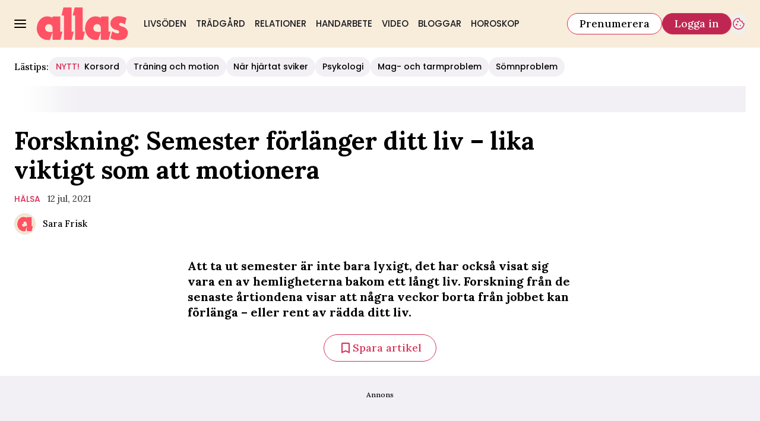

--- FILE ---
content_type: text/html; charset=utf-8
request_url: https://www.allas.se/halsa/forskning-semester-forlanger-livet/7709004
body_size: 32018
content:
<!DOCTYPE html><html lang="sv-SE"><head><meta charSet="utf-8" data-next-head=""/><link rel="preload" href="https://cdn.cookielaw.org/consent/tcf.stub.js" as="script" data-next-head=""/><link rel="preload" href="https://cdn.cookielaw.org/scripttemplates/otSDKStub.js" as="script" data-next-head=""/><link rel="preload" href="/common/js/consent/consent-conf.js?v=2.3.15-05" as="script"/><link rel="preload" href="/common/js/consent/consent-2.3.15.js" as="script" data-next-head=""/><link rel="icon" href="/favicon.png" data-next-head=""/><meta name="isAccessibleForFree" content="true" data-next-head=""/><meta name="viewport" content="initial-scale=1.0, width=device-width" data-next-head=""/><title data-next-head="">Forskning: Semester förlänger livet | Allas</title><meta name="title" content="Forskning: Semester förlänger livet | Allas" data-next-head=""/><meta name="description" content="Att ta ut semester är inte bara lyxigt, det har också visat sig vara en av hemligheterna bakom ett långt liv, enligt forskningen. " data-next-head=""/><link rel="canonical" href="https://www.allas.se/halsa/forskning-semester-forlanger-livet/7709004" data-next-head=""/><meta name="keywords" data-next-head=""/><meta property="og:type" content="article" data-next-head=""/><meta property="og:url" content="https://www.allas.se/halsa/forskning-semester-forlanger-livet/7709004" data-next-head=""/><meta property="og:title" content="Forskning: Semester förlänger livet – lika viktigt som motion" data-next-head=""/><meta property="og:description" content="Att ta ut semester är inte bara lyxigt, det har också visat sig vara en av hemligheterna bakom ett långt liv, enligt forskningen. " data-next-head=""/><meta name="page-modified" content="1625843970" data-next-head=""/><meta property="article:published_time" content="2021-07-12T15:30:03+02:00" data-next-head=""/><meta property="article:section" content="hälsa" data-next-head=""/><meta property="og:image" content="https://image.allas.se/image-7709075?imageId=7709075&amp;panox=0&amp;panow=100&amp;panoh=51.149425287356&amp;panoy=36.781609195402&amp;heighty=0&amp;heightx=18.681318681319&amp;heightw=41.025641025641&amp;heighth=100&amp;width=1200&amp;height=667" data-next-head=""/><meta property="og:image:height" content="667" data-next-head=""/><meta name="twitter:card" content="summary_large_image" data-next-head=""/><meta name="twitter:title" content="Forskning: Semester förlänger livet – lika viktigt som motion" data-next-head=""/><meta name="twitter:description" content="Att ta ut semester är inte bara lyxigt, det har också visat sig vara en av hemligheterna bakom ett långt liv, enligt forskningen. " data-next-head=""/><meta name="twitter:image" content="https://image.allas.se/image-7709075?imageId=7709075&amp;panox=0&amp;panow=100&amp;panoh=51.149425287356&amp;panoy=36.781609195402&amp;heighty=0&amp;heightx=18.681318681319&amp;heightw=41.025641025641&amp;heighth=100&amp;width=1200&amp;height=667" data-next-head=""/><meta name="robots" content="max-image-preview:large" data-next-head=""/><link rel="preconnect" href="https://image.allas.se/" data-next-head=""/><link rel="preconnect" href="https://securepubads.g.doubleclick.net" data-next-head=""/><link rel="dns-prefetch" href="https://securepubads.g.doubleclick.net" data-next-head=""/><link rel="preload" href="https://micro.rubiconproject.com/prebid/dynamic/13012.js" as="script" referrerPolicy="strict-origin-when-cross-origin" data-next-head=""/><link rel="preload" href="/common/js/ads/adnami-conf.js" as="script"/><link rel="preload" href="https://macro.adnami.io/macro/spec/adsm.macro.747590aa-4758-4281-839e-4b9b65def16a.js" as="script"/><link rel="preload" href="https://cdn.allermedia.se/seenthis/high-impact.min.js" as="script"/><link rel="preload" href="https://securepubads.g.doubleclick.net/tag/js/gpt.js" as="script" data-next-head=""/><link rel="preload" href="https://cdn.allermedia.se/se-aller-ads/prod/4.3.29/se/aller-ads.bundle.min.js?v=4.3.29-07" as="script" data-next-head=""/><link rel="preload" href="https://static.allas.se/a5a4b90f6c1de24453bf09e4dc0f2d9e04c16260/_next/static/media/4abb170af987fa99-s.p.woff2" as="font" type="font/woff2" crossorigin="anonymous" data-next-font="size-adjust"/><link rel="preload" href="https://static.allas.se/a5a4b90f6c1de24453bf09e4dc0f2d9e04c16260/_next/static/css/d9953fc64e604811.css" as="style"/><link rel="stylesheet" href="https://static.allas.se/a5a4b90f6c1de24453bf09e4dc0f2d9e04c16260/_next/static/css/d9953fc64e604811.css" data-n-g=""/><link rel="preload" href="https://static.allas.se/a5a4b90f6c1de24453bf09e4dc0f2d9e04c16260/_next/static/css/f45795a83a7ff2d8.css" as="style"/><link rel="stylesheet" href="https://static.allas.se/a5a4b90f6c1de24453bf09e4dc0f2d9e04c16260/_next/static/css/f45795a83a7ff2d8.css"/><link rel="preload" href="https://static.allas.se/a5a4b90f6c1de24453bf09e4dc0f2d9e04c16260/_next/static/css/19685846a13f65c9.css" as="style"/><link rel="stylesheet" href="https://static.allas.se/a5a4b90f6c1de24453bf09e4dc0f2d9e04c16260/_next/static/css/19685846a13f65c9.css"/><noscript data-n-css=""></noscript><script defer="" nomodule="" src="https://static.allas.se/a5a4b90f6c1de24453bf09e4dc0f2d9e04c16260/_next/static/chunks/polyfills-42372ed130431b0a.js" type="5cdfe64b317824ec0f0eba1e-text/javascript"></script><script defer="" src="https://static.allas.se/a5a4b90f6c1de24453bf09e4dc0f2d9e04c16260/_next/static/chunks/4587-14fbe8293bb703a4.js" type="5cdfe64b317824ec0f0eba1e-text/javascript"></script><script defer="" src="https://static.allas.se/a5a4b90f6c1de24453bf09e4dc0f2d9e04c16260/_next/static/chunks/7272-9b66e4cc6d0f97d6.js" type="5cdfe64b317824ec0f0eba1e-text/javascript"></script><script defer="" src="https://static.allas.se/a5a4b90f6c1de24453bf09e4dc0f2d9e04c16260/_next/static/chunks/1996.56232a330cd6b264.js" type="5cdfe64b317824ec0f0eba1e-text/javascript"></script><script defer="" src="https://static.allas.se/a5a4b90f6c1de24453bf09e4dc0f2d9e04c16260/_next/static/chunks/7468.14a73add0fbe2634.js" type="5cdfe64b317824ec0f0eba1e-text/javascript"></script><script defer="" src="https://static.allas.se/a5a4b90f6c1de24453bf09e4dc0f2d9e04c16260/_next/static/chunks/393.58024b2d26bc1492.js" type="5cdfe64b317824ec0f0eba1e-text/javascript"></script><script defer="" src="https://static.allas.se/a5a4b90f6c1de24453bf09e4dc0f2d9e04c16260/_next/static/chunks/3828-cdd572c61520d80c.js" type="5cdfe64b317824ec0f0eba1e-text/javascript"></script><script defer="" src="https://static.allas.se/a5a4b90f6c1de24453bf09e4dc0f2d9e04c16260/_next/static/chunks/6754.8279ff218ced6f9a.js" type="5cdfe64b317824ec0f0eba1e-text/javascript"></script><script defer="" src="https://static.allas.se/a5a4b90f6c1de24453bf09e4dc0f2d9e04c16260/_next/static/chunks/7696.027082a34daac9b4.js" type="5cdfe64b317824ec0f0eba1e-text/javascript"></script><script defer="" src="https://static.allas.se/a5a4b90f6c1de24453bf09e4dc0f2d9e04c16260/_next/static/chunks/6460.e4cd275ce362d509.js" type="5cdfe64b317824ec0f0eba1e-text/javascript"></script><script defer="" src="https://static.allas.se/a5a4b90f6c1de24453bf09e4dc0f2d9e04c16260/_next/static/chunks/9833-c0b50252d1c3629d.js" type="5cdfe64b317824ec0f0eba1e-text/javascript"></script><script defer="" src="https://static.allas.se/a5a4b90f6c1de24453bf09e4dc0f2d9e04c16260/_next/static/chunks/8697.1154ea2ebef57aaa.js" type="5cdfe64b317824ec0f0eba1e-text/javascript"></script><script defer="" src="https://static.allas.se/a5a4b90f6c1de24453bf09e4dc0f2d9e04c16260/_next/static/chunks/6456.8b1abc9b763588de.js" type="5cdfe64b317824ec0f0eba1e-text/javascript"></script><script defer="" src="https://static.allas.se/a5a4b90f6c1de24453bf09e4dc0f2d9e04c16260/_next/static/chunks/3405.b53e631643611712.js" type="5cdfe64b317824ec0f0eba1e-text/javascript"></script><script defer="" src="https://static.allas.se/a5a4b90f6c1de24453bf09e4dc0f2d9e04c16260/_next/static/chunks/8667.f3198f3473e69738.js" type="5cdfe64b317824ec0f0eba1e-text/javascript"></script><script defer="" src="https://static.allas.se/a5a4b90f6c1de24453bf09e4dc0f2d9e04c16260/_next/static/chunks/1513.c9864a2d3b5a24ab.js" type="5cdfe64b317824ec0f0eba1e-text/javascript"></script><script defer="" src="https://static.allas.se/a5a4b90f6c1de24453bf09e4dc0f2d9e04c16260/_next/static/chunks/2907.3571b68ee613dcaa.js" type="5cdfe64b317824ec0f0eba1e-text/javascript"></script><script defer="" src="https://static.allas.se/a5a4b90f6c1de24453bf09e4dc0f2d9e04c16260/_next/static/chunks/9155.65f05b555d3a8629.js" type="5cdfe64b317824ec0f0eba1e-text/javascript"></script><script defer="" src="https://static.allas.se/a5a4b90f6c1de24453bf09e4dc0f2d9e04c16260/_next/static/chunks/411-69f57a6b8b964c1b.js" type="5cdfe64b317824ec0f0eba1e-text/javascript"></script><script defer="" src="https://static.allas.se/a5a4b90f6c1de24453bf09e4dc0f2d9e04c16260/_next/static/chunks/3696.3165e8e11266afd5.js" type="5cdfe64b317824ec0f0eba1e-text/javascript"></script><script defer="" src="https://static.allas.se/a5a4b90f6c1de24453bf09e4dc0f2d9e04c16260/_next/static/chunks/3934.38292c581aed22d0.js" type="5cdfe64b317824ec0f0eba1e-text/javascript"></script><script defer="" src="https://static.allas.se/a5a4b90f6c1de24453bf09e4dc0f2d9e04c16260/_next/static/chunks/63.840aecdb78486ac5.js" type="5cdfe64b317824ec0f0eba1e-text/javascript"></script><script defer="" src="https://static.allas.se/a5a4b90f6c1de24453bf09e4dc0f2d9e04c16260/_next/static/chunks/1710.a6638e8bd0420e95.js" type="5cdfe64b317824ec0f0eba1e-text/javascript"></script><script defer="" src="https://static.allas.se/a5a4b90f6c1de24453bf09e4dc0f2d9e04c16260/_next/static/chunks/9705.768094feaab4263e.js" type="5cdfe64b317824ec0f0eba1e-text/javascript"></script><script defer="" src="https://static.allas.se/a5a4b90f6c1de24453bf09e4dc0f2d9e04c16260/_next/static/chunks/1702.e00a57fa672d1a2e.js" type="5cdfe64b317824ec0f0eba1e-text/javascript"></script><script src="https://static.allas.se/a5a4b90f6c1de24453bf09e4dc0f2d9e04c16260/_next/static/chunks/webpack-661a979eb67dcb44.js" defer="" type="5cdfe64b317824ec0f0eba1e-text/javascript"></script><script src="https://static.allas.se/a5a4b90f6c1de24453bf09e4dc0f2d9e04c16260/_next/static/chunks/framework-a2fe0be7ac145602.js" defer="" type="5cdfe64b317824ec0f0eba1e-text/javascript"></script><script src="https://static.allas.se/a5a4b90f6c1de24453bf09e4dc0f2d9e04c16260/_next/static/chunks/main-28fe89b1c29f7fe3.js" defer="" type="5cdfe64b317824ec0f0eba1e-text/javascript"></script><script src="https://static.allas.se/a5a4b90f6c1de24453bf09e4dc0f2d9e04c16260/_next/static/chunks/pages/_app-7b06d79998b0ed42.js" defer="" type="5cdfe64b317824ec0f0eba1e-text/javascript"></script><script src="https://static.allas.se/a5a4b90f6c1de24453bf09e4dc0f2d9e04c16260/_next/static/chunks/6231-f0b6b49cf55e3319.js" defer="" type="5cdfe64b317824ec0f0eba1e-text/javascript"></script><script src="https://static.allas.se/a5a4b90f6c1de24453bf09e4dc0f2d9e04c16260/_next/static/chunks/8447-523c81138b636eb9.js" defer="" type="5cdfe64b317824ec0f0eba1e-text/javascript"></script><script src="https://static.allas.se/a5a4b90f6c1de24453bf09e4dc0f2d9e04c16260/_next/static/chunks/pages/(labrador)/%5Bdevice%5D/article/%5B%5B...params%5D%5D-d6e49996d67d68d1.js" defer="" type="5cdfe64b317824ec0f0eba1e-text/javascript"></script><script src="https://static.allas.se/a5a4b90f6c1de24453bf09e4dc0f2d9e04c16260/_next/static/a5a4b90f6c1de24453bf09e4dc0f2d9e04c16260/_buildManifest.js" defer="" type="5cdfe64b317824ec0f0eba1e-text/javascript"></script><script src="https://static.allas.se/a5a4b90f6c1de24453bf09e4dc0f2d9e04c16260/_next/static/a5a4b90f6c1de24453bf09e4dc0f2d9e04c16260/_ssgManifest.js" defer="" type="5cdfe64b317824ec0f0eba1e-text/javascript"></script></head><body><div id="__next"><div id="modal"></div><div class="h-full relative scroll-smooth scroll-pt-40 __variable_cf6620 __variable_990a70 __variable_92bfc1 __variable_2a6d98"><header class="w-full max-w-grid mx-auto sticky top-0 left-0 z-menu group group/menu" id="menu" data-cts-object-group=""><div class="bg-yellow-600 wings-yellow-600 p-grid-m pt-3 pb-0 gap-x-1 sm:gap-x-6 sm:py-3 lg:gap-x-4.5 grid grid-cols-[auto_1fr_auto] lg:grid-cols-[auto_auto_1fr_auto] items-center relative wings !z-2 overflow-x-hidden overflow-x-auto lg:overflow-x-visible"><label class="group/hamburger relative block cursor-pointer bg-transparent h-5 w-5 cts-tracking-object" data-cts-object-category="menu" data-cts-object-name="open" data-cts-object-extra-info="[{&quot;type&quot;:&quot;main_navigation_menu&quot;}]"><input class="peer absolute left-0 top-0 h-full w-full cursor-pointer appearance-none" aria-label="Knapp för att öppna meny med länkar" role="switch" aria-checked="false" type="checkbox"/><hr class="absolute top-1/2 -mt-0.25 h-0.5 w-full transform rounded-full border-0 transition-all duration-300 ease-in-out bg-black last-of-type:translate-y-1.5 peer-checked:translate-y-0 peer-checked:last-of-type:-rotate-45 first-of-type:-translate-y-1.5 peer-checked:first-of-type:rotate-45 peer-checked:second-of-type:scale-x-0 third-of-type:hidden"/><hr class="absolute top-1/2 -mt-0.25 h-0.5 w-full transform rounded-full border-0 transition-all duration-300 ease-in-out bg-black last-of-type:translate-y-1.5 peer-checked:translate-y-0 peer-checked:last-of-type:-rotate-45 first-of-type:-translate-y-1.5 peer-checked:first-of-type:rotate-45 peer-checked:second-of-type:scale-x-0 third-of-type:hidden"/><hr class="absolute top-1/2 -mt-0.25 h-0.5 w-full transform rounded-full border-0 transition-all duration-300 ease-in-out bg-black last-of-type:translate-y-1.5 peer-checked:translate-y-0 peer-checked:last-of-type:-rotate-45 first-of-type:-translate-y-1.5 peer-checked:first-of-type:rotate-45 peer-checked:second-of-type:scale-x-0 third-of-type:hidden"/><hr class="absolute top-1/2 -mt-0.25 h-0.5 w-full transform rounded-full border-0 transition-all duration-300 ease-in-out bg-black last-of-type:translate-y-1.5 peer-checked:translate-y-0 peer-checked:last-of-type:-rotate-45 first-of-type:-translate-y-1.5 peer-checked:first-of-type:rotate-45 peer-checked:second-of-type:scale-x-0 third-of-type:hidden"/></label><a class="text-primary-900 h-7 sm:h-14 flex-shrink-0 [&amp;_svg]:h-full mx-1 sm:mx-0 transition-all" href="/" aria-label="Länk till Allass startsida"><svg xmlns="http://www.w3.org/2000/svg" fill="#FF5265" viewBox="0 0 162 59"><path d="M113.074 43.819c-3.832.259-9.03.522-11.425-2.305-1.59-2.466-2.128-5.591-.569-8.108 1.115-1.845 2.823-3.058 5.037-3.208 2.803-.251 4.994.911 6.478 3.121.892 2.073.825 4.248.884 6.671v.059l-.059 3.494v.263c-.075.145-.224.891-.106.887v1.021l.016 12.218c-.11-.09 13.953.047 13.969.047l3.534-14.57-3.734-.012-.039-26.714c-.22-.086-13.346.063-13.581.063v2.277c-.416-.122-.868-.526-1.276-.691-3.997-1.924-7.955-2.422-12.34-1.429l-.208.047c-1.457.463-2.426.836-3.286 1.272-7.02 3.667-10.349 11.056-10.738 18.182-.102.656-.126 1.763-.067 2.081-.133 2.426.455 4.739 1.315 7.146.499 1.264 1.194 2.528 2.018 3.907 2.458 4.103 7.758 8.111 13.29 8.489 1.798.122 4.971.502 6.604-.098 1.669-4.598 2.921-8.771 4.515-13.239l.11-.887-.349.012zM81.747 57.985H67.864V14.664l-4.221.004L67.087.427 81.233.411v43.023l3.946.004-3.431 14.547zm-19.803 0H48.112l-.035-43.318-4.236.016L47.205.439 61.508.423l.075 43 3.891.008zm94.26-27.181-1.096-.624c-2.257-1.366-4.252-2.532-7.114-2.242-.84.294-1.586.836-1.947 1.716-.197.601-.366 1.877.325 2.446 1.716 1.963 7.657 2.552 10.558 4.955 2.505 2.077 4.448 4.323 4.421 8.057-.032 4.389-1.83 9.019-5.838 11.201-6.51 3.557-16.742 2.56-23.487-.349-.447-.133-1.241-.718-1.547-.985l2.996-12.006c.714.393.883.471 1.288.679 2.41 1.252 5.257 2.898 8.394 2.98.734-.126 1.692-.381 2.222-.883.467-.44.577-1.162.518-1.834-.486-2.87-3.989-3.278-6.497-3.867-3.923-.919-7.04-3.793-8.41-7.373-.322-1.406-.597-2.791-.515-4.374.255-4.884 3.471-8.755 7.59-10.644 3.631-1.995 8.59-1.837 12.677-.958.334.071.228.031.346.075 3.07.416 5.151 1.488 7.746 2.894l-2.646 11.147.016-.008zM27.57 43.859c-1.971.106-4.201.255-6.251.012s-3.918-.887-5.171-2.367c-.773-1.197-1.315-2.579-1.464-3.981s.094-2.831.895-4.126c.514-.852 1.241-1.618 2.104-2.191s1.865-.946 2.929-1.017c1.358-.122 2.631.137 3.734.687s2.046 1.39 2.744 2.43c.444 1.033.66 2.159.774 3.31s.122 2.332.149 3.471h-.039l-.055 3.494v.267c-.035 0-.047.208-.055.416s-.114.385-.055.416v1.076l.016 12.226h13.97l3.534-14.535h-1.865l-1.865-.012-.039-26.714s-3.392 0-6.788-.008c-3.4 0-6.8-.008-6.8-.008v1.178l.008 1.178c-.216-.063-.428-.208-.64-.357s-.424-.302-.636-.385a19 19 0 0 0-6.023-1.755 18.6 18.6 0 0 0-6.313.33l-.691.228-1.398.475-1.402.62c-3.506 1.834-6.097 4.633-7.856 7.845C1.252 29.281.385 32.779.079 36.32c-.02.247-.075.793-.079 1.28l.016 1.04c0 1.26.079 2.45.381 3.608.228 1.292.558 2.144.883 3.165.228.711.66 1.512.997 2.155a45 45 0 0 0 1.115 1.963c1.276 2.128 3.196 4.095 5.501 5.607s4.955 2.423 7.79 2.882c1.048.169 2.199.263 3.337.322s2.277-.055 3.267-.424c.828-2.277 1.551-4.456 2.273-6.635l2.242-6.604.11-.832h-.173l-.173.012z"></path></svg></a><nav class="bg-white sm:bg-yellow-600 wings-yellow-600 -mx-4 mt-3 lg:mt-0 relative overflow-x-auto overflow-y-hidden row-start-2 col-span-3 -mx-4 lg:row-auto lg:col-auto lg:mx-0 lg:group-data-[open]:max-w-screen-sm"><ul class="flex gap-x-1 px-0 h-12 lg:gap-x-0 flex group-data-[open]:hidden flex-row items-center overflow-x-auto overflow-y-hidden" aria-label="Navigering för innehållskategorier"><li><a class="text-gray-900 lg:text-gray-900 p-2.5 lg:p-2 text-body-md px-3 py-1 !font-quaternary hover:underline sm:aria-[current=page]:no-underline aria-[current=page]:underline aria-[current=page]:underline-offset-[12px] uppercase" href="/livsoden">Livsöden</a></li><li><a class="text-gray-900 lg:text-gray-900 p-2.5 lg:p-2 text-body-md px-3 py-1 !font-quaternary hover:underline sm:aria-[current=page]:no-underline aria-[current=page]:underline aria-[current=page]:underline-offset-[12px] uppercase" href="/tradgard">Trädgård</a></li><li><a class="text-gray-900 lg:text-gray-900 p-2.5 lg:p-2 text-body-md px-3 py-1 !font-quaternary hover:underline sm:aria-[current=page]:no-underline aria-[current=page]:underline aria-[current=page]:underline-offset-[12px] uppercase" href="/relationer">Relationer</a></li><li><a class="text-gray-900 lg:text-gray-900 p-2.5 lg:p-2 text-body-md px-3 py-1 !font-quaternary hover:underline sm:aria-[current=page]:no-underline aria-[current=page]:underline aria-[current=page]:underline-offset-[12px] uppercase" href="/handarbete">Handarbete</a></li><li><a class="text-gray-900 lg:text-gray-900 p-2.5 lg:p-2 text-body-md px-3 py-1 !font-quaternary hover:underline sm:aria-[current=page]:no-underline aria-[current=page]:underline aria-[current=page]:underline-offset-[12px] uppercase" href="/video">Video</a></li><li><a class="text-gray-900 lg:text-gray-900 p-2.5 lg:p-2 text-body-md px-3 py-1 !font-quaternary hover:underline sm:aria-[current=page]:no-underline aria-[current=page]:underline aria-[current=page]:underline-offset-[12px] uppercase" href="/bloggar">Bloggar</a></li><li><a class="text-gray-900 lg:text-gray-900 p-2.5 lg:p-2 text-body-md px-3 py-1 !font-quaternary hover:underline sm:aria-[current=page]:no-underline aria-[current=page]:underline aria-[current=page]:underline-offset-[12px] uppercase" href="/horoskop">Horoskop</a></li></ul><search><form class="bg-transparent w-full h-12 gap-x-2 hidden flex-row items-center lg:group-data-[open]:flex" action="/search/" method="GET"><div class="group flex w-full flex-col items-start gap-y-1 flex-grow"><div class="relative flex flex-col items-start w-full gap-y-1.5"><div class="relative flex flex-col items-start w-full gap-y-1.5"><input class="outline-primary-200 w-full rounded bg-white p-2 outline-0 ring-1 ring-inset transition-all group-data-[status=error]:ring-inset hover:not-focus:bg-white hover:not-focus:outline-0 hover:not-focus:ring-1 hover:not-focus:ring-black outline-offset-0 ring-gray-600 text-body-md placeholder:text-gray-600 group-data-[status=error]:bg-white group-data-[status=error]:outline-0 group-data-[status=error]:outline-error-100 group-data-[status=error]:ring-1 group-data-[status=error]:ring-error-500 group-data-[status=error]:placeholder:text-black hover:placeholder:text-black group-data-[status=error]:hover:outline-2 group-data-[status=error]:hover:ring-error-500 focus:bg-white focus:outline-0 focus:ring-1 focus:ring-logga-600 focus:placeholder:text-black group-data-[status=error]:focus:outline-2 h-10 peer-[.absolute]/icon:pr-7 !w-full" id=":Rpmq6:" name="s" placeholder="Sök..." value=""/></div></div></div><button class="active:ring-0 border duration-200 ease-in-out focus:outline-none hover:ring-0 inline-flex items-center justify-center outline-none ring-0 rounded-full transition-all focus:ring-0 focus:ring-primary-200 text-white border-logga-700 hover:bg-logga-600 hover:border-logga-600 focus:bg-logga-600 focus:border-logga-600 active:bg-logga-600 active:border-logga-600 bg-logga-800 py-2.5 px-4 gap-1.5 h-9 text-button-md" type="submit"><div class="visible contents">Sök</div></button></form></search></nav><nav class="gap-x-1 sm:gap-x-2 flex flex-row items-center justify-self-end group-data-[open]/menu:hidden sm:group-data-[open]/menu:flex"><a class="active:ring-0 border duration-200 ease-in-out focus:outline-none hover:ring-0 inline-flex items-center justify-center outline-none ring-0 rounded-full transition-all focus:ring-0 focus:ring-primary-200 bg-white border-logga-700 hover:bg-logga-300 focus:bg-white active:bg-logga-600 active:text-white text-black py-2 px-3 gap-1 h-7.5 text-button-sm md:px-5 md:gap-2 md:h-9 md:text-button-md" href="https://prenumerera.se/tidningar?utm_source=allas.se&amp;utm_medium=menu&amp;utm_campaign=prenumerera2023" target="_blank" aria-label="Länk till att prenumerera på Allas">Prenumerera</a><a class="active:ring-0 border duration-200 ease-in-out focus:outline-none hover:ring-0 inline-flex items-center justify-center outline-none ring-0 rounded-full transition-all focus:ring-0 focus:ring-primary-200 text-white border-logga-700 hover:bg-logga-600 hover:border-logga-600 focus:bg-logga-600 focus:border-logga-600 active:bg-logga-600 active:border-logga-600 bg-logga-800 py-2 px-3 gap-1 h-7.5 text-button-sm md:px-5 md:gap-2 md:h-9 md:text-button-md whitespace-nowrap" href="https://login.allermedia.se?return=https%3A%2F%2Fwww.allas.se" rel="nofollow" target="_self" aria-label="Länk till att logga in på Allas">Logga in</a><button class="active:ring-0 duration-200 ease-in-out focus:outline-none hover:ring-0 inline-flex items-center justify-center outline-none ring-0 rounded-full transition-all focus:ring-0 py-2.5 gap-1.5 h-9 text-button-md w-auto aspect-square px-0 border-0 text-logga-700" type="button" aria-label="Knapp för att öppna cookie-inställningar"><div class="visible contents"><svg xmlns="http://www.w3.org/2000/svg" fill="none" viewBox="0 0 24 24" class="h-6 w-6" name="cookie"><path fill="currentColor" d="M12 21.75a9.5 9.5 0 0 1-3.803-.768 9.9 9.9 0 0 1-3.095-2.084 9.9 9.9 0 0 1-2.084-3.095A9.5 9.5 0 0 1 2.25 12q0-1.905.735-3.665A10.2 10.2 0 0 1 5.01 5.213 9.8 9.8 0 0 1 8.072 3.04q1.773-.814 3.832-.814.454 0 .928.04t.964.137q-.148 1.125.213 2.082.36.956 1.072 1.61a4.2 4.2 0 0 0 1.71.936q1 .284 2.138.072-.477 1.475.404 2.738.88 1.264 2.386 1.381.015.17.023.316.008.145.008.315a9.6 9.6 0 0 1-.77 3.831 10.2 10.2 0 0 1-2.09 3.15 9.8 9.8 0 0 1-3.095 2.134A9.3 9.3 0 0 1 12 21.75M10.505 9.904q.582 0 .99-.414.41-.413.409-.995 0-.582-.41-.99a1.36 1.36 0 0 0-.994-.409q-.578 0-.99.41a1.35 1.35 0 0 0-.414.994q0 .577.414.99.413.414.995.414m-2 5q.582 0 .99-.414.41-.413.409-.995 0-.582-.41-.99a1.36 1.36 0 0 0-.994-.409q-.578 0-.99.41a1.35 1.35 0 0 0-.414.994q0 .577.414.99.413.414.995.414m6.5 1a.86.86 0 0 0 .64-.264.89.89 0 0 0 .259-.645.87.87 0 0 0-.26-.64.88.88 0 0 0-.644-.259.88.88 0 0 0-.64.26.87.87 0 0 0-.264.644q0 .377.264.64.263.264.645.264m-3.003 4.346q3.14 0 5.572-2.22t2.666-5.644q-1.288-.54-2.015-1.5a4.8 4.8 0 0 1-.92-2.23q-1.99-.228-3.371-1.564-1.38-1.336-1.609-3.357-1.952-.09-3.537.628a8.3 8.3 0 0 0-2.702 1.92 8.8 8.8 0 0 0-1.727 2.715Q3.75 10.51 3.75 12q0 3.42 2.414 5.836 2.415 2.415 5.838 2.414"></path></svg></div></button></nav></div><div id="navigationDrawer" class="bg-white sm:wings-white px-3 py-5 w-full h-[calc(100dvh_-_100%)] gap-y-5 sm:px-8 md:px-16 lg:px-25 sm:py-4 md:py-5 lg:py-6 -translate-y-[120%] -z-2 absolute flex-col flex group-data-[open]:translate-y-0 left-0 overflow-y-auto top-full transition-transform wings lg:overflow-visible overflow-x-hidden"><search><form class="bg-transparent w-full h-12 gap-x-2 max-w-screen-sm mx-auto flex flex-row items-center [&amp;_button]:hidden sm:[&amp;_button]:block lg:hidden" action="/search/" method="GET"><div class="group flex w-full flex-col items-start gap-y-1 flex-grow"><div class="relative flex flex-col items-start w-full gap-y-1.5"><div class="relative flex flex-col items-start w-full gap-y-1.5"><input class="outline-primary-200 w-full rounded bg-white p-2 outline-0 ring-1 ring-inset transition-all group-data-[status=error]:ring-inset hover:not-focus:bg-white hover:not-focus:outline-0 hover:not-focus:ring-1 hover:not-focus:ring-black outline-offset-0 ring-gray-600 text-body-md placeholder:text-gray-600 group-data-[status=error]:bg-white group-data-[status=error]:outline-0 group-data-[status=error]:outline-error-100 group-data-[status=error]:ring-1 group-data-[status=error]:ring-error-500 group-data-[status=error]:placeholder:text-black hover:placeholder:text-black group-data-[status=error]:hover:outline-2 group-data-[status=error]:hover:ring-error-500 focus:bg-white focus:outline-0 focus:ring-1 focus:ring-logga-600 focus:placeholder:text-black group-data-[status=error]:focus:outline-2 h-10 peer-[.absolute]/icon:pr-7 !w-full" id=":R2qq6:" name="s" placeholder="Sök..." value=""/></div></div></div><button class="active:ring-0 border duration-200 ease-in-out focus:outline-none hover:ring-0 inline-flex items-center justify-center outline-none ring-0 rounded-full transition-all focus:ring-0 focus:ring-primary-200 text-white border-logga-700 hover:bg-logga-600 hover:border-logga-600 focus:bg-logga-600 focus:border-logga-600 active:bg-logga-600 active:border-logga-600 bg-logga-800 py-2.5 px-4 gap-1.5 h-9 text-button-md" type="submit"><div class="visible contents">Sök</div></button></form></search><nav class="md:gap-x-6 mt-4 sm:mt-7 columns-1 sm:columns-2 md:grid md:grid-cols-3 lg:grid-cols-4" aria-label="Navigeringsmeny"><ul class="gap-0 md:first-of-type:row-span-2 md:second-of-type:row-span-3 flex flex-col [&amp;_svg]:text-gray-900"><div class="group/accordion"><div class="flex items-center justify-between"><span class=""><li><a class="text-gray-900 text-body-md [&amp;[data-depth=&#x27;1&#x27;]]:text-body-lg [&amp;:not([data-depth=&#x27;1&#x27;])]:ml-4 py-2.5 sm:py-1.5 block cts-tracking-object" href="/livsoden" data-cts-object-category="menu" data-cts-object-extra-info="[{&quot;type&quot;:&quot;main_navigation_menu&quot;}]" data-cts-object-url="/livsoden" data-cts-object-name="Livsöden" data-depth="1">Livsöden</a></li></span><div class="cursor-pointer pr-4 transition-transform group-[[data-open]&gt;:first-child]/accordion:[transform:rotateX(180deg)] md:hidden"><svg stroke="currentColor" fill="currentColor" stroke-width="0" viewBox="0 0 24 24" class="h-6 w-6" name="showMore" height="1em" width="1em" xmlns="http://www.w3.org/2000/svg"><path fill="none" d="M24 24H0V0h24v24z" opacity=".87"></path><path d="M16.59 8.59 12 13.17 7.41 8.59 6 10l6 6 6-6-1.41-1.41z"></path></svg></div></div><div class="hidden group-[[data-open]&gt;]/accordion:block md:block"><li><a class="text-gray-900 text-body-md [&amp;[data-depth=&#x27;1&#x27;]]:text-body-lg [&amp;:not([data-depth=&#x27;1&#x27;])]:ml-4 py-2.5 sm:py-1.5 block cts-tracking-object" href="/etikett/l%C3%A4sarber%C3%A4ttelser" data-cts-object-category="menu" data-cts-object-extra-info="[{&quot;type&quot;:&quot;main_navigation_menu&quot;}]" data-cts-object-url="/etikett/läsarberättelser" data-cts-object-name="Läsarberättelser" data-depth="2">Läsarberättelser</a></li></div></div><li><a class="text-gray-900 text-body-md [&amp;[data-depth=&#x27;1&#x27;]]:text-body-lg [&amp;:not([data-depth=&#x27;1&#x27;])]:ml-4 py-2.5 sm:py-1.5 block cts-tracking-object" href="/halsa" data-cts-object-category="menu" data-cts-object-extra-info="[{&quot;type&quot;:&quot;main_navigation_menu&quot;}]" data-cts-object-url="/halsa" data-cts-object-name="Hälsa" data-depth="1">Hälsa</a></li><li><a class="text-gray-900 text-body-md [&amp;[data-depth=&#x27;1&#x27;]]:text-body-lg [&amp;:not([data-depth=&#x27;1&#x27;])]:ml-4 py-2.5 sm:py-1.5 block cts-tracking-object" href="/relationer" data-cts-object-category="menu" data-cts-object-extra-info="[{&quot;type&quot;:&quot;main_navigation_menu&quot;}]" data-cts-object-url="/relationer" data-cts-object-name="Relationer" data-depth="1">Relationer</a></li><li><a class="text-gray-900 text-body-md [&amp;[data-depth=&#x27;1&#x27;]]:text-body-lg [&amp;:not([data-depth=&#x27;1&#x27;])]:ml-4 py-2.5 sm:py-1.5 block cts-tracking-object" href="/noveller" data-cts-object-category="menu" data-cts-object-extra-info="[{&quot;type&quot;:&quot;main_navigation_menu&quot;}]" data-cts-object-url="/noveller" data-cts-object-name="Noveller" data-depth="1">Noveller</a></li><li><a class="text-gray-900 text-body-md [&amp;[data-depth=&#x27;1&#x27;]]:text-body-lg [&amp;:not([data-depth=&#x27;1&#x27;])]:ml-4 py-2.5 sm:py-1.5 block cts-tracking-object" href="/handarbete" data-cts-object-category="menu" data-cts-object-extra-info="[{&quot;type&quot;:&quot;main_navigation_menu&quot;}]" data-cts-object-url="/handarbete" data-cts-object-name="Handarbete" data-depth="1">Handarbete</a></li><li><a class="text-gray-900 text-body-md [&amp;[data-depth=&#x27;1&#x27;]]:text-body-lg [&amp;:not([data-depth=&#x27;1&#x27;])]:ml-4 py-2.5 sm:py-1.5 block cts-tracking-object" href="/video" data-cts-object-category="menu" data-cts-object-extra-info="[{&quot;type&quot;:&quot;main_navigation_menu&quot;}]" data-cts-object-url="/video" data-cts-object-name="Video" data-depth="1">Video</a></li><li><a class="text-gray-900 text-body-md [&amp;[data-depth=&#x27;1&#x27;]]:text-body-lg [&amp;:not([data-depth=&#x27;1&#x27;])]:ml-4 py-2.5 sm:py-1.5 block cts-tracking-object" href="/bloggar" data-cts-object-category="menu" data-cts-object-extra-info="[{&quot;type&quot;:&quot;main_navigation_menu&quot;}]" data-cts-object-url="/bloggar" data-cts-object-name="Bloggar" data-depth="1">Bloggar</a></li></ul><ul class="gap-0 md:first-of-type:row-span-2 md:second-of-type:row-span-3 flex flex-col [&amp;_svg]:text-gray-900"><li><a class="text-gray-900 text-body-md [&amp;[data-depth=&#x27;1&#x27;]]:text-body-lg [&amp;:not([data-depth=&#x27;1&#x27;])]:ml-4 py-2.5 sm:py-1.5 block cts-tracking-object" href="/tradgard" data-cts-object-category="menu" data-cts-object-extra-info="[{&quot;type&quot;:&quot;main_navigation_menu&quot;}]" data-cts-object-url="/tradgard" data-cts-object-name="Trädgård" data-depth="1">Trädgård</a></li><li><a class="text-gray-900 text-body-md [&amp;[data-depth=&#x27;1&#x27;]]:text-body-lg [&amp;:not([data-depth=&#x27;1&#x27;])]:ml-4 py-2.5 sm:py-1.5 block cts-tracking-object" href="/hushall" data-cts-object-category="menu" data-cts-object-extra-info="[{&quot;type&quot;:&quot;main_navigation_menu&quot;}]" data-cts-object-url="/hushall" data-cts-object-name="Hushåll" data-depth="1">Hushåll</a></li><li><a class="text-gray-900 text-body-md [&amp;[data-depth=&#x27;1&#x27;]]:text-body-lg [&amp;:not([data-depth=&#x27;1&#x27;])]:ml-4 py-2.5 sm:py-1.5 block cts-tracking-object" href="/ekonomi" data-cts-object-category="menu" data-cts-object-extra-info="[{&quot;type&quot;:&quot;main_navigation_menu&quot;}]" data-cts-object-url="/ekonomi" data-cts-object-name="Ekonomi" data-depth="1">Ekonomi</a></li><li><a class="text-gray-900 text-body-md [&amp;[data-depth=&#x27;1&#x27;]]:text-body-lg [&amp;:not([data-depth=&#x27;1&#x27;])]:ml-4 py-2.5 sm:py-1.5 block cts-tracking-object" href="/mat-och-dryck" data-cts-object-category="menu" data-cts-object-extra-info="[{&quot;type&quot;:&quot;main_navigation_menu&quot;}]" data-cts-object-url="/mat-och-dryck" data-cts-object-name="Mat &amp; dryck" data-depth="1">Mat & dryck</a></li><li><a class="text-gray-900 text-body-md [&amp;[data-depth=&#x27;1&#x27;]]:text-body-lg [&amp;:not([data-depth=&#x27;1&#x27;])]:ml-4 py-2.5 sm:py-1.5 block cts-tracking-object" href="/antikt-och-loppis" data-cts-object-category="menu" data-cts-object-extra-info="[{&quot;type&quot;:&quot;main_navigation_menu&quot;}]" data-cts-object-url="/antikt-och-loppis" data-cts-object-name="Antikt och loppis" data-depth="1">Antikt och loppis</a></li><li><a class="text-gray-900 text-body-md [&amp;[data-depth=&#x27;1&#x27;]]:text-body-lg [&amp;:not([data-depth=&#x27;1&#x27;])]:ml-4 py-2.5 sm:py-1.5 block cts-tracking-object" href="/inredning" data-cts-object-category="menu" data-cts-object-extra-info="[{&quot;type&quot;:&quot;main_navigation_menu&quot;}]" data-cts-object-url="/inredning" data-cts-object-name="Inredning" data-depth="1">Inredning</a></li><li><a class="text-gray-900 text-body-md [&amp;[data-depth=&#x27;1&#x27;]]:text-body-lg [&amp;:not([data-depth=&#x27;1&#x27;])]:ml-4 py-2.5 sm:py-1.5 block cts-tracking-object" href="/diy" data-cts-object-category="menu" data-cts-object-extra-info="[{&quot;type&quot;:&quot;main_navigation_menu&quot;}]" data-cts-object-url="/diy" data-cts-object-name="DIY - gör det själv" data-depth="1">DIY - gör det själv</a></li></ul><ul class="gap-0 md:first-of-type:row-span-2 md:second-of-type:row-span-3 flex flex-col [&amp;_svg]:text-gray-900"><li><a class="text-gray-900 text-body-md [&amp;[data-depth=&#x27;1&#x27;]]:text-body-lg [&amp;:not([data-depth=&#x27;1&#x27;])]:ml-4 py-2.5 sm:py-1.5 block cts-tracking-object" href="/korsord-och-spel" data-cts-object-category="menu" data-cts-object-extra-info="[{&quot;type&quot;:&quot;main_navigation_menu&quot;,&quot;campaign&quot;:&quot;keesing_games&quot;}]" data-cts-object-url="/korsord-och-spel" data-cts-object-name="NYTT! Spel" data-depth="1">NYTT! Korsord</a></li><li><a class="text-gray-900 text-body-md [&amp;[data-depth=&#x27;1&#x27;]]:text-body-lg [&amp;:not([data-depth=&#x27;1&#x27;])]:ml-4 py-2.5 sm:py-1.5 block cts-tracking-object" href="/noje" data-cts-object-category="menu" data-cts-object-extra-info="[{&quot;type&quot;:&quot;main_navigation_menu&quot;}]" data-cts-object-url="/noje" data-cts-object-name="Nöje" data-depth="1">Nöje</a></li><li><a class="text-gray-900 text-body-md [&amp;[data-depth=&#x27;1&#x27;]]:text-body-lg [&amp;:not([data-depth=&#x27;1&#x27;])]:ml-4 py-2.5 sm:py-1.5 block cts-tracking-object" href="/tv" data-cts-object-category="menu" data-cts-object-extra-info="[{&quot;type&quot;:&quot;main_navigation_menu&quot;}]" data-cts-object-url="/tv" data-cts-object-name="TV" data-depth="1">TV</a></li><li><a class="text-gray-900 text-body-md [&amp;[data-depth=&#x27;1&#x27;]]:text-body-lg [&amp;:not([data-depth=&#x27;1&#x27;])]:ml-4 py-2.5 sm:py-1.5 block cts-tracking-object" href="/horoskop" data-cts-object-category="menu" data-cts-object-extra-info="[{&quot;type&quot;:&quot;main_navigation_menu&quot;}]" data-cts-object-url="/horoskop" data-cts-object-name="Horoskop" data-depth="1">Horoskop</a></li></ul><ul class="gap-0 md:first-of-type:row-span-2 md:second-of-type:row-span-3 flex flex-col [&amp;_svg]:text-gray-900"><div class="group/accordion"><div class="flex items-center justify-between"><span class=""><li><a class="text-gray-900 text-body-md [&amp;[data-depth=&#x27;1&#x27;]]:text-body-lg [&amp;:not([data-depth=&#x27;1&#x27;])]:ml-4 py-2.5 sm:py-1.5 block" colors="bar" variant="bar" data-depth="1">Om oss</a></li></span><div class="cursor-pointer pr-4 transition-transform group-[[data-open]&gt;:first-child]/accordion:[transform:rotateX(180deg)] md:hidden"><svg stroke="currentColor" fill="currentColor" stroke-width="0" viewBox="0 0 24 24" class="h-6 w-6" name="showMore" height="1em" width="1em" xmlns="http://www.w3.org/2000/svg"><path fill="none" d="M24 24H0V0h24v24z" opacity=".87"></path><path d="M16.59 8.59 12 13.17 7.41 8.59 6 10l6 6 6-6-1.41-1.41z"></path></svg></div></div><div class="hidden group-[[data-open]&gt;]/accordion:block md:block"><li><a class="text-gray-900 text-body-md [&amp;[data-depth=&#x27;1&#x27;]]:text-body-lg [&amp;:not([data-depth=&#x27;1&#x27;])]:ml-4 py-2.5 sm:py-1.5 block cts-tracking-object" href="/om-oss" data-cts-object-category="menu" data-cts-object-extra-info="[{&quot;type&quot;:&quot;main_navigation_menu&quot;}]" data-cts-object-url="/om-oss" data-cts-object-name="Om oss" data-depth="2">Om oss</a></li><li><a class="text-gray-900 text-body-md [&amp;[data-depth=&#x27;1&#x27;]]:text-body-lg [&amp;:not([data-depth=&#x27;1&#x27;])]:ml-4 py-2.5 sm:py-1.5 block cts-tracking-object" href="/kontakta-oss" data-cts-object-category="menu" data-cts-object-extra-info="[{&quot;type&quot;:&quot;main_navigation_menu&quot;}]" data-cts-object-url="/kontakta-oss" data-cts-object-name="Kontakta oss" data-depth="2">Kontakta oss</a></li><li><a class="text-gray-900 text-body-md [&amp;[data-depth=&#x27;1&#x27;]]:text-body-lg [&amp;:not([data-depth=&#x27;1&#x27;])]:ml-4 py-2.5 sm:py-1.5 block cts-tracking-object" href="/tidningar-hos-allas-se" data-cts-object-category="menu" data-cts-object-extra-info="[{&quot;type&quot;:&quot;main_navigation_menu&quot;}]" data-cts-object-url="/tidningar-hos-allas-se" data-cts-object-name="Tidningar hos Allas.se" data-depth="2">Tidningar hos Allas.se</a></li><li><a class="text-gray-900 text-body-md [&amp;[data-depth=&#x27;1&#x27;]]:text-body-lg [&amp;:not([data-depth=&#x27;1&#x27;])]:ml-4 py-2.5 sm:py-1.5 block cts-tracking-object" href="/nyhetsbrev" data-cts-object-category="menu" data-cts-object-extra-info="[{&quot;type&quot;:&quot;main_navigation_menu&quot;}]" data-cts-object-url="/nyhetsbrev" data-cts-object-name="Nyhetsbrev" data-depth="2">Nyhetsbrev</a></li><li><a class="text-gray-900 text-body-md [&amp;[data-depth=&#x27;1&#x27;]]:text-body-lg [&amp;:not([data-depth=&#x27;1&#x27;])]:ml-4 py-2.5 sm:py-1.5 block cts-tracking-object" href="/om-cookies" data-cts-object-category="menu" data-cts-object-extra-info="[{&quot;type&quot;:&quot;main_navigation_menu&quot;}]" data-cts-object-url="/om-cookies" data-cts-object-name="Om cookies" data-depth="2">Om cookies</a></li></div></div><li><a class="text-gray-900 text-body-md [&amp;[data-depth=&#x27;1&#x27;]]:text-body-lg [&amp;:not([data-depth=&#x27;1&#x27;])]:ml-4 py-2.5 sm:py-1.5 block cts-tracking-object" href="https://login.allermedia.se?return=https%3A%2F%2Fwww.allas.se" rel="nofollow" data-cts-object-category="menu" data-cts-object-extra-info="[{&quot;type&quot;:&quot;main_navigation_menu&quot;}]" data-cts-object-url="https://login.allermedia.se/?return=https%3A%2F%2Fwww.allas.se" data-cts-object-name="Skapa konto" data-depth="1">Skapa konto</a></li><li><a class="text-gray-900 text-body-md [&amp;[data-depth=&#x27;1&#x27;]]:text-body-lg [&amp;:not([data-depth=&#x27;1&#x27;])]:ml-4 py-2.5 sm:py-1.5 cts-tracking-object hidden" href="https://login.allermedia.se/mina-sidor?return=https%3A%2F%2Fwww.allas.se" rel="nofollow" data-cts-object-category="menu" data-cts-object-extra-info="[{&quot;type&quot;:&quot;main_navigation_menu&quot;}]" data-cts-object-url="https://login.allermedia.se/mina-sidor?return=https%3A%2F%2Fwww.allas.se" data-cts-object-name="[object Object]" data-depth="1"><div class="flex items-center gap-1">Mina Inställningar<svg stroke="currentColor" fill="currentColor" stroke-width="0" viewBox="0 0 24 24" class="h-4.5 w-4.5" name="externalLink" height="1em" width="1em" xmlns="http://www.w3.org/2000/svg"><path fill="none" d="M0 0h24v24H0V0z"></path><path d="M19 19H5V5h7V3H5a2 2 0 0 0-2 2v14a2 2 0 0 0 2 2h14c1.1 0 2-.9 2-2v-7h-2v7zM14 3v2h3.59l-9.83 9.83 1.41 1.41L19 6.41V10h2V3h-7z"></path></svg></div></a></li><li><a class="text-gray-900 text-body-md [&amp;[data-depth=&#x27;1&#x27;]]:text-body-lg [&amp;:not([data-depth=&#x27;1&#x27;])]:ml-4 py-2.5 sm:py-1.5 block cts-tracking-object" href="/" data-depth="1">Hantera preferenser</a></li><li><a class="text-gray-900 text-body-md [&amp;[data-depth=&#x27;1&#x27;]]:text-body-lg [&amp;:not([data-depth=&#x27;1&#x27;])]:ml-4 py-2.5 sm:py-1.5 block cts-tracking-object" href="/alla-amnen" data-cts-object-category="menu" data-cts-object-extra-info="[{&quot;type&quot;:&quot;main_navigation_menu&quot;}]" data-cts-object-url="/alla-amnen" data-cts-object-name="Alla ämnen" data-depth="1">Alla ämnen</a></li><li><a class="text-gray-900 text-body-md [&amp;[data-depth=&#x27;1&#x27;]]:text-body-lg [&amp;:not([data-depth=&#x27;1&#x27;])]:ml-4 py-2.5 sm:py-1.5 block cts-tracking-object" href="/vara-skribenter" data-cts-object-category="menu" data-cts-object-extra-info="[{&quot;type&quot;:&quot;main_navigation_menu&quot;}]" data-cts-object-url="/vara-skribenter" data-cts-object-name="Våra skribenter" data-depth="1">Våra skribenter</a></li><li><a class="text-gray-900 text-body-md [&amp;[data-depth=&#x27;1&#x27;]]:text-body-lg [&amp;:not([data-depth=&#x27;1&#x27;])]:ml-4 py-2.5 sm:py-1.5 block cts-tracking-object" href="/creative-studio" data-cts-object-category="menu" data-cts-object-extra-info="[{&quot;type&quot;:&quot;main_navigation_menu&quot;}]" data-cts-object-url="/creative-studio" data-cts-object-name="Creative studio" data-depth="1">Creative studio</a></li></ul><aside class="gap-3 mt-5 md:row-span-2 lg:row-span-1 flex flex-wrap self-start md:col-start-1 md:row-start-3 lg:col-start-4" aria-label="Länkar till Allas på sociala medier"><p class="w-full text-body-md text-gray-900 uppercase sm:normal-case">Följ Allas</p><a class="" href="https://www.facebook.com/allasveckotidning" target="_blank" aria-label="Länk till facebook"><span class="border-transparent bg-logga-500 text-white hover:bg-logga-600 focus:bg-logga-500 active:bg-logga-800 w-8 h-8 inline-flex items-center justify-center transition-all duration-200 ease-in-out ring-0 border rounded-full focus:outline-none hover:ring-0 hover:outline-none active:ring-0 active:outline-none focus:ring-0 outline-none gap-3 self-end flex flex-wrap" aria-label="Länk till Allas Facebook-sida"><svg xmlns="http://www.w3.org/2000/svg" fill="currentColor" aria-hidden="true" viewBox="0 0 24 24" class="h-4.5 w-4.5" name="facebook"><path d="m17.093 13.344.56-3.65h-3.502V7.326c0-.998.489-1.972 2.058-1.972h1.592V2.247S16.356 2 14.975 2c-2.884 0-4.769 1.748-4.769 4.912v2.782H7v3.65h3.206v8.823h3.946v-8.823h2.942z"></path></svg></span></a><a class="" href="https://www.instagram.com/allas.se" target="_blank" aria-label="Länk till instagram"><span class="border-transparent bg-logga-500 text-white hover:bg-logga-600 focus:bg-logga-500 active:bg-logga-800 w-8 h-8 inline-flex items-center justify-center transition-all duration-200 ease-in-out ring-0 border rounded-full focus:outline-none hover:ring-0 hover:outline-none active:ring-0 active:outline-none focus:ring-0 outline-none gap-3 self-end flex flex-wrap" aria-label="Länk till Allas Instagram-sida"><svg stroke="currentColor" fill="currentColor" stroke-width="0" viewBox="0 0 448 512" class="h-4.5 w-4.5" name="instagram" height="1em" width="1em" xmlns="http://www.w3.org/2000/svg"><path d="M224.1 141c-63.6 0-114.9 51.3-114.9 114.9s51.3 114.9 114.9 114.9S339 319.5 339 255.9 287.7 141 224.1 141zm0 189.6c-41.1 0-74.7-33.5-74.7-74.7s33.5-74.7 74.7-74.7 74.7 33.5 74.7 74.7-33.6 74.7-74.7 74.7zm146.4-194.3c0 14.9-12 26.8-26.8 26.8-14.9 0-26.8-12-26.8-26.8s12-26.8 26.8-26.8 26.8 12 26.8 26.8zm76.1 27.2c-1.7-35.9-9.9-67.7-36.2-93.9-26.2-26.2-58-34.4-93.9-36.2-37-2.1-147.9-2.1-184.9 0-35.8 1.7-67.6 9.9-93.9 36.1s-34.4 58-36.2 93.9c-2.1 37-2.1 147.9 0 184.9 1.7 35.9 9.9 67.7 36.2 93.9s58 34.4 93.9 36.2c37 2.1 147.9 2.1 184.9 0 35.9-1.7 67.7-9.9 93.9-36.2 26.2-26.2 34.4-58 36.2-93.9 2.1-37 2.1-147.8 0-184.8zM398.8 388c-7.8 19.6-22.9 34.7-42.6 42.6-29.5 11.7-99.5 9-132.1 9s-102.7 2.6-132.1-9c-19.6-7.8-34.7-22.9-42.6-42.6-11.7-29.5-9-99.5-9-132.1s-2.6-102.7 9-132.1c7.8-19.6 22.9-34.7 42.6-42.6 29.5-11.7 99.5-9 132.1-9s102.7-2.6 132.1 9c19.6 7.8 34.7 22.9 42.6 42.6 11.7 29.5 9 99.5 9 132.1s2.7 102.7-9 132.1z"></path></svg></span></a><a class="" href="https://www.youtube.com/channel/UCbhwNRc_wF3tpAkM2feMTFA" target="_blank" aria-label="Länk till youtube"><span class="border-transparent bg-logga-500 text-white hover:bg-logga-600 focus:bg-logga-500 active:bg-logga-800 w-8 h-8 inline-flex items-center justify-center transition-all duration-200 ease-in-out ring-0 border rounded-full focus:outline-none hover:ring-0 hover:outline-none active:ring-0 active:outline-none focus:ring-0 outline-none gap-3 self-end flex flex-wrap" aria-label="Länk till Allas YouTube-sida"><svg stroke="currentColor" fill="currentColor" stroke-width="0" viewBox="0 0 576 512" class="h-4.5 w-4.5" name="youtube" height="1em" width="1em" xmlns="http://www.w3.org/2000/svg"><path d="M549.655 124.083c-6.281-23.65-24.787-42.276-48.284-48.597C458.781 64 288 64 288 64S117.22 64 74.629 75.486c-23.497 6.322-42.003 24.947-48.284 48.597-11.412 42.867-11.412 132.305-11.412 132.305s0 89.438 11.412 132.305c6.281 23.65 24.787 41.5 48.284 47.821C117.22 448 288 448 288 448s170.78 0 213.371-11.486c23.497-6.321 42.003-24.171 48.284-47.821 11.412-42.867 11.412-132.305 11.412-132.305s0-89.438-11.412-132.305zm-317.51 213.508V175.185l142.739 81.205-142.739 81.201z"></path></svg></span></a><a class="" href="https://www.pinterest.se/allas_se" target="_blank" aria-label="Länk till pinterest"><span class="border-transparent bg-logga-500 text-white hover:bg-logga-600 focus:bg-logga-500 active:bg-logga-800 w-8 h-8 inline-flex items-center justify-center transition-all duration-200 ease-in-out ring-0 border rounded-full focus:outline-none hover:ring-0 hover:outline-none active:ring-0 active:outline-none focus:ring-0 outline-none gap-3 self-end flex flex-wrap" aria-label="Länk till Allas Pinterest-sida"><svg xmlns="http://www.w3.org/2000/svg" fill="currentColor" viewBox="0 0 24 24" class="h-4.5 w-4.5" name="pinterest"><path d="M12.243 2C8.097 2 4 4.764 4 9.237c0 2.845 1.6 4.461 2.57 4.461.4 0 .63-1.115.63-1.43 0-.376-.958-1.176-.958-2.739 0-3.249 2.473-5.552 5.673-5.552 2.752 0 4.788 1.564 4.788 4.437 0 2.146-.861 6.17-3.649 6.17-1.006 0-1.867-.727-1.867-1.77 0-1.527 1.067-3.006 1.067-4.582 0-2.675-3.794-2.19-3.794 1.042 0 .679.085 1.43.388 2.049-.558 2.4-1.697 5.976-1.697 8.449 0 .764.109 1.515.182 2.279.137.154.069.137.279.061 2.036-2.788 1.964-3.334 2.885-6.982.497.945 1.782 1.455 2.8 1.455 4.291 0 6.218-4.182 6.218-7.952C19.516 4.618 16.049 2 12.243 2"></path></svg></span></a><a class="" href="https://news.google.com/publications/CAAqBwgKMPKfiwswqd3qAg?hl=sv&amp;gl=SE&amp;ceid=SE%3Asv" target="_blank" aria-label="Länk till undefined"><span class="border-transparent bg-logga-500 text-white hover:bg-logga-600 focus:bg-logga-500 active:bg-logga-800 inline-flex items-center justify-center transition-all duration-200 ease-in-out ring-0 border rounded-full focus:outline-none hover:ring-0 hover:outline-none active:ring-0 active:outline-none focus:ring-0 outline-none self-end flex flex-wrap cts-tracking-object font-medium w-44 h-8" aria-label="Länk till Google nyheter"><svg xmlns="http://www.w3.org/2000/svg" xml:space="preserve" viewBox="0 0 6550.8 5359.7" class="w-5"><path fill="#0C9D58" d="M5210.8 3635.7c0 91.2-75.2 165.9-167.1 165.9H1507c-91.9 0-167.1-74.7-167.1-165.9V165.9C1339.9 74.7 1415.1 0 1507 0h3536.8c91.9 0 167.1 74.7 167.1 165.9v3469.8z"></path><path fill="#004D40" d="M5210.8 892 3885.3 721.4 5210.8 1077z" opacity="0.2"></path><path fill="#004D40" d="M3339.3 180.9 1332 1077.2l2218.5-807.5v-2.2c-39-83.6-134-122.6-211.2-86.6" opacity="0.2"></path><path fill="#FFF" d="M5043.8 0H1507c-91.9 0-167.1 74.7-167.1 165.9v37.2c0-91.2 75.2-165.9 167.1-165.9h3536.8c91.9 0 167.1 74.7 167.1 165.9v-37.2C5210.8 74.7 5135.7 0 5043.8 0" opacity="0.2"></path><path fill="#EA4335" d="M2198.2 3529.1c-23.9 89.1 23.8 180 106 202l3275.8 881c82.2 22 169-32.9 192.8-122l771.7-2880c23.9-89.1-23.8-180-106-202l-3275.8-881c-82.2-22-169 32.9-192.8 122z"></path><path fill="#3E2723" d="m5806.4 2638.1 172.3 1046.7-172.3 643.3z" opacity="0.2"></path><path fill="#3E2723" d="m3900.8 764.1 154.4 41.5 95.8 646z" opacity="0.2"></path><path fill="#FFF" d="m6438.6 1408.1-3275.8-881c-82.2-22-169 32.9-192.8 122l-771.7 2880c-1.3 4.8-1.6 9.7-2.5 14.5l765.9-2858.2c23.9-89.1 110.7-144 192.8-122l3275.8 881c77.7 20.8 123.8 103.3 108.5 187.6l5.9-21.9c23.8-89.1-23.9-180-106.1-202" opacity="0.2"></path><path fill="#FFC107" d="M4778.1 3174.4c31.5 86.7-8.1 181.4-88 210.5L1233.4 4643c-80 29.1-171.2-18-202.7-104.7L10.9 1736.5c-31.5-86.7 8.1-181.4 88-210.5L3555.6 267.9c80-29.1 171.2 18 202.7 104.7z"></path><path fill="#FFF" d="M24 1771.8c-31.5-86.7 8.1-181.4 88-210.5L3568.7 303.1c79.1-28.8 169 17.1 201.5 102l-11.9-32.6c-31.6-86.7-122.8-133.8-202.7-104.7L98.9 1526c-80 29.1-119.6 123.8-88 210.5l1019.8 2801.8c.3.9.9 1.7 1.3 2.7z" opacity="0.2"></path><path fill="#4285F4" d="M5806.4 5192.2c0 92.1-75.4 167.5-167.5 167.5h-4727c-92.1 0-167.5-75.4-167.5-167.5V1619.1c0-92.1 75.4-167.5 167.5-167.5h4727c92.1 0 167.5 75.4 167.5 167.5z"></path><path fill="#FFF" d="M4903.8 2866H3489.4v-372.2h1414.4c41.1 0 74.4 33.3 74.4 74.4v223.3c0 41.1-33.3 74.5-74.4 74.5m0 1414.3H3489.4v-372.2h1414.4c41.1 0 74.4 33.3 74.4 74.4v223.3c0 41.2-33.3 74.5-74.4 74.5m223.3-707.2H3489.4v-372.2h1637.7c41.1 0 74.4 33.3 74.4 74.4v223.3c0 41.2-33.3 74.5-74.4 74.5"></path><path fill="#1A237E" d="M5638.9 5322.5h-4727c-92.1 0-167.5-75.4-167.5-167.5v37.2c0 92.1 75.4 167.5 167.5 167.5h4727c92.1 0 167.5-75.4 167.5-167.5V5155c0 92.1-75.4 167.5-167.5 167.5" opacity="0.2"></path><path fill="#FFF" d="M911.9 1488.8h4727c92.1 0 167.5 75.4 167.5 167.5v-37.2c0-92.1-75.4-167.5-167.5-167.5h-4727c-92.1 0-167.5 75.4-167.5 167.5v37.2c0-92.1 75.4-167.5 167.5-167.5" opacity="0.2"></path><path fill="#FFF" d="M2223.9 3238.2v335.7h481.7c-39.8 204.5-219.6 352.8-481.7 352.8-292.4 0-529.5-247.3-529.5-539.7s237.1-539.7 529.5-539.7c131.7 0 249.6 45.3 342.7 134v.2l254.9-254.9c-154.8-144.3-356.7-232.8-597.7-232.8-493.3 0-893.3 399.9-893.3 893.3s399.9 893.3 893.3 893.3c515.9 0 855.3-362.7 855.3-873 0-58.5-5.4-114.9-14.1-169.2z"></path><g fill="#1A237E" opacity="0.2"><path d="M2233.2 3573.9v37.2h472.7q5.25-18.3 9-37.2z"></path><path d="M2233.2 4280.3c-487.1 0-882.9-389.9-892.8-874.7-.1 6.2-.5 12.4-.5 18.6 0 493.4 399.9 893.3 893.3 893.3 515.9 0 855.3-362.7 855.3-873 0-4.1-.5-7.9-.5-12-11.1 497-347.4 847.8-854.8 847.8m342.7-1299c-93.1-88.6-211.1-134-342.7-134-292.4 0-529.5 247.3-529.5 539.7 0 6.3.7 12.4.9 18.6 9.9-284.2 242.4-521.1 528.6-521.1 131.7 0 249.6 45.3 342.7 134v.2l273.5-273.5c-6.4-6-13.5-11.3-20.1-17.1L2576 2981.5z"></path></g><path fill="#1A237E" d="M4978.2 2828.7v-37.2c0 41.1-33.3 74.4-74.4 74.4H3489.4v37.2h1414.4c41.1.1 74.4-33.2 74.4-74.4m-74.4 1451.6H3489.4v37.2h1414.4c41.1 0 74.4-33.3 74.4-74.4v-37.2c0 41.1-33.3 74.4-74.4 74.4m223.3-707.2H3489.4v37.2h1637.7c41.1 0 74.4-33.3 74.4-74.4v-37.2c0 41.1-33.3 74.4-74.4 74.4" opacity="0.2"></path><radialGradient id="a" cx="1476.404" cy="434.236" r="6370.563" gradientUnits="userSpaceOnUse"><stop offset="0" stop-color="#fff" stop-opacity="0.1"></stop><stop offset="1" stop-color="#fff" stop-opacity="0"></stop></radialGradient><path fill="url(#a)" d="m6438.6 1408.1-1227.7-330.2v-912c0-91.2-75.2-165.9-167.1-165.9H1507c-91.9 0-167.1 74.7-167.1 165.9v908.4L98.9 1526c-80 29.1-119.6 123.8-88 210.5l733.5 2015.4v1440.3c0 92.1 75.4 167.5 167.5 167.5h4727c92.1 0 167.5-75.4 167.5-167.5v-826.9l738.3-2755.2c23.8-89.1-23.9-180-106.1-202"></path></svg>Google nyheter</span></a></aside></nav></div></header><main class="group/main mx-auto max-w-grid w-full"><aside class="relative flex flex-row flex-nowrap items-center my-3 gap-3 ml-grid-m overflow-y-visible overflow-x-scroll snap-x scrollbar-none sm:my-4" data-cts-object-group=""><span class="text-black text-body-sm md:text-body-md">Lästips:</span><ul class="flex flex-row gap-1"><li class="block cursor-pointer whitespace-nowrap ring-primary-500/20 border-transparent hover:text-black hover:bg-logga-400 focus:bg-logga-400 active:bg-logga-400 bg-gray-50 text-black active:shadow-[inset_0_0_4px_rgba(82,0,45,0.3)] text-button-sm !font-quaternary px-3 py-2.25 rounded-full outline-none ring-0 transition-all duration-200 ease-in-out hover:ring-0 focus:ring-4 active:ring-0"><a class="cts-tracking-object" href="/korsord-och-spel" data-cts-object-category="menu" data-cts-object-name="NYTT! Korsord" data-cts-object-url="/korsord-och-spel" data-cts-object-extra-info="[{&quot;type&quot;:&quot;trending_menu&quot;,&quot;campaign&quot;:&quot;keesing_games&quot;}]"><span class="mr-1 text-logga-700">NYTT!</span> <!-- -->Korsord</a></li><li class="block cursor-pointer whitespace-nowrap ring-primary-500/20 border-transparent hover:text-black hover:bg-logga-400 focus:bg-logga-400 active:bg-logga-400 bg-gray-50 text-black active:shadow-[inset_0_0_4px_rgba(82,0,45,0.3)] text-button-sm !font-quaternary px-3 py-2.25 rounded-full outline-none ring-0 transition-all duration-200 ease-in-out hover:ring-0 focus:ring-4 active:ring-0"><a class="cts-tracking-object" href="/etikett/tr%c3%a4ning" data-cts-object-category="menu" data-cts-object-name="Träning och motion" data-cts-object-url="/etikett/tr%c3%a4ning" data-cts-object-extra-info="[{&quot;type&quot;:&quot;trending_menu&quot;}]"> <!-- -->Träning och motion</a></li><li class="block cursor-pointer whitespace-nowrap ring-primary-500/20 border-transparent hover:text-black hover:bg-logga-400 focus:bg-logga-400 active:bg-logga-400 bg-gray-50 text-black active:shadow-[inset_0_0_4px_rgba(82,0,45,0.3)] text-button-sm !font-quaternary px-3 py-2.25 rounded-full outline-none ring-0 transition-all duration-200 ease-in-out hover:ring-0 focus:ring-4 active:ring-0"><a class="cts-tracking-object" href="/etikett/hj%C3%A4rt-k%C3%A4rlsjukdomar" data-cts-object-category="menu" data-cts-object-name="När hjärtat sviker" data-cts-object-url="/etikett/hjärt-kärlsjukdomar" data-cts-object-extra-info="[{&quot;type&quot;:&quot;trending_menu&quot;}]"> <!-- -->När hjärtat sviker</a></li><li class="block cursor-pointer whitespace-nowrap ring-primary-500/20 border-transparent hover:text-black hover:bg-logga-400 focus:bg-logga-400 active:bg-logga-400 bg-gray-50 text-black active:shadow-[inset_0_0_4px_rgba(82,0,45,0.3)] text-button-sm !font-quaternary px-3 py-2.25 rounded-full outline-none ring-0 transition-all duration-200 ease-in-out hover:ring-0 focus:ring-4 active:ring-0"><a class="cts-tracking-object" href="/etikett/psykologi" data-cts-object-category="menu" data-cts-object-name="Psykologi" data-cts-object-url="/etikett/psykologi" data-cts-object-extra-info="[{&quot;type&quot;:&quot;trending_menu&quot;}]"> <!-- -->Psykologi</a></li><li class="block cursor-pointer whitespace-nowrap ring-primary-500/20 border-transparent hover:text-black hover:bg-logga-400 focus:bg-logga-400 active:bg-logga-400 bg-gray-50 text-black active:shadow-[inset_0_0_4px_rgba(82,0,45,0.3)] text-button-sm !font-quaternary px-3 py-2.25 rounded-full outline-none ring-0 transition-all duration-200 ease-in-out hover:ring-0 focus:ring-4 active:ring-0"><a class="cts-tracking-object" href="/etikett/mag-%20och%20tarmproblem" data-cts-object-category="menu" data-cts-object-name="Mag- och tarmproblem" data-cts-object-url="/etikett/mag- och tarmproblem" data-cts-object-extra-info="[{&quot;type&quot;:&quot;trending_menu&quot;}]"> <!-- -->Mag- och tarmproblem</a></li><li class="block cursor-pointer whitespace-nowrap ring-primary-500/20 border-transparent hover:text-black hover:bg-logga-400 focus:bg-logga-400 active:bg-logga-400 bg-gray-50 text-black active:shadow-[inset_0_0_4px_rgba(82,0,45,0.3)] text-button-sm !font-quaternary px-3 py-2.25 rounded-full outline-none ring-0 transition-all duration-200 ease-in-out hover:ring-0 focus:ring-4 active:ring-0"><a class="cts-tracking-object" href="/etikett/s%C3%B6mnproblem" data-cts-object-category="menu" data-cts-object-name="Sömnproblem" data-cts-object-url="/etikett/sömnproblem" data-cts-object-extra-info="[{&quot;type&quot;:&quot;trending_menu&quot;}]"> <!-- -->Sömnproblem</a></li></ul></aside><div class="relative overflow-hidden after:block after:h-full after:absolute after:shadow-[0px_0px_60px_60px] after:shadow-white after:animate-skeleton bg-gray-50 mx-grid my-3 w-auto max-w-grid h-[69px] md:h-[44px]"></div><article data-cts-scroll-depth-item="article" class="my-3 px-grid-m gap-y-4 sm:gap-y-6 flex flex-col group/article @container" type="article"><script type="application/ld+json">{
  "@context": "https://schema.org",
  "@type": "NewsArticle",
  "mainEntityOfPage": {
    "@type": "WebPage",
    "@id": "https://www.allas.se/halsa/forskning-semester-forlanger-livet/7709004"
  },
  "headline": "Forskning: Semester förlänger livet",
  "url": "https://www.allas.se/halsa/forskning-semester-forlanger-livet/7709004",
  "thumbnailUrl": "https://image.allas.se/image-7709075?imageId=7709075&width=800&height=450",
  "image": {
    "@type": "ImageObject",
    "url": "https://image.allas.se/image-7709075?imageId=7709075&width=1200&height=675"
  },
  "datePublished": "2021-07-12T13:30:03.000Z",
  "dateModified": "2021-07-12T13:30:03.000Z",
  "articleSection": "hälsa",
  "author": [
    {
      "@type": "Person",
      "name": "Sara Frisk",
      "url": "https://www.allas.se/vara-skribenter/sara_frisk"
    }
  ],
  "creator": [
    "Sara Frisk"
  ],
  "keywords": [
    "arbetsliv",
    "hjärt-kärlsjukdomar",
    "stress"
  ],
  "identifier": "d9938930ec180286b20a53e893cbe6a97ed90486277edf98f2617a51a33f3586",
  "publisher": {
    "@type": "NewsMediaOrganization",
    "name": "Allas",
    "foundingDate": "1931-01-01",
    "legalName": "Aller Media AB",
    "alternateName": [
      "Allas.se"
    ],
    "logo": {
      "@type": "ImageObject",
      "url": "https://www.allas.se/common/image/aller-media-logo.png"
    },
    "contactPoint": {
      "@type": "ContactPoint",
      "telephone": "+46857801000",
      "contactType": "customer service"
    },
    "sameAs": [
      "https://sv.wikipedia.org/wiki/Allas",
      "https://www.wikidata.org/wiki/Q10405561",
      "https://www.pinterest.se/allas_se/",
      "https://www.youtube.com/channel/UCbhwNRc_wF3tpAkM2feMTFA",
      "https://sv-se.facebook.com/allasveckotidning/",
      "https://www.instagram.com/allas.se/"
    ],
    "publishingPrinciples": "",
    "unnamedSourcesPolicy": ""
  },
  "isAccessibleForFree": true
}</script><div class="grid grid-cols-[auto_1fr] mx-auto w-full max-w-grid gap-3" data-category="hälsa"><h1 class="order-2 col-span-2 text-headline-sm sm:w-3/4 sm:text-headline-lg"><span>Forskning: Semester förlänger ditt liv – lika viktigt som att motionera</span></h1><ul class="order-3"><li class="cursor-pointer whitespace-nowrap focus:ring-0 ring-transparent text-logga-700 text-button-sm !font-quaternary font-medium hover:underline inline-flex uppercase"><a class="" href="/halsa" rel="tag">hälsa</a></li></ul><div class="order-4 flex flex-col gap-1 self-center text-gray-500 text-body-md sm:flex-row sm:gap-0"><div class=""><time class="text-gray-700 text-body-sm sm:text-body-md" dateTime="2021-07-12T13:30:03.000Z">12 jul, 2021</time></div></div><ul class="flex-wrap gap-2 order-5 col-span-2 flex flex-row items-center"><li><div class="flex items-center"><figure class="relative flex w-full flex-col gap-y-2 !w-auto" fetchPriority="high"><picture data-fill="" class="aspect-default relative block overflow-hidden rounded-full w-9 h-9 mr-3"><img class="w-full object-cover" alt="author Sara Frisk" fetchPriority="high" decoding="async" style="position:absolute;height:100%;width:100%;left:0;top:0;right:0;bottom:0;color:transparent;background-size:cover;background-position:50% 50%;background-repeat:no-repeat;background-image:url(&quot;[data-uri]&quot;)" src="https://static.allas.se/a5a4b90f6c1de24453bf09e4dc0f2d9e04c16260/_next/static/media/byline-fallback.439e9e49.png"/></picture></figure><span class="text-body-md">Sara Frisk</span></div></li></ul><div class="order-6 col-span-2 [&amp;_img]:aspect-default [&amp;_img]:object-cover"><figure class="relative flex w-full flex-col gap-y-2"><picture data-fill="" class="aspect-default relative block w-full overflow-hidden"><img class="w-full object-cover" alt="" fetchPriority="high" decoding="async" style="position:absolute;height:100%;width:100%;left:0;top:0;right:0;bottom:0;color:transparent;background-size:cover;background-position:50% 50%;background-repeat:no-repeat;background-image:url(&quot;[data-uri]&quot;)" src="https://image.allas.se/image-7709075?imageId=7709075&amp;width=1320&amp;height=753&amp;format=webp&amp;compression=90&amp;cropw=88.94&amp;croph=76.14&amp;x=8.33&amp;y=17.39" srcSet="https://image.allas.se/image-7709075?imageId=7709075&amp;width=480&amp;height=274&amp;format=webp&amp;compression=90&amp;cropw=88.94&amp;croph=76.14&amp;x=8.33&amp;y=17.39 480w, https://image.allas.se/image-7709075?imageId=7709075&amp;width=760&amp;height=434&amp;format=webp&amp;compression=90&amp;cropw=88.94&amp;croph=76.14&amp;x=8.33&amp;y=17.39 760w, https://image.allas.se/image-7709075?imageId=7709075&amp;width=1040&amp;height=593&amp;format=webp&amp;compression=90&amp;cropw=88.94&amp;croph=76.14&amp;x=8.33&amp;y=17.39 1040w, https://image.allas.se/image-7709075?imageId=7709075&amp;width=1320&amp;height=753&amp;format=webp&amp;compression=90&amp;cropw=88.94&amp;croph=76.14&amp;x=8.33&amp;y=17.39 1320w" sizes="min(100vw, 1320px)"/></picture></figure></div><div class="order-7 col-span-2 mx-auto max-w-article mt-4 text-preamble">Att ta ut semester är inte bara lyxigt, det har också visat sig vara en av hemligheterna bakom ett långt liv. Forskning från de senaste årtiondena visar att några veckor borta från jobbet kan förlänga – eller rent av rädda ditt liv.</div><div class="text-center order-8 col-span-full mt-3"><button class="active:ring-0 border duration-200 ease-in-out focus:outline-none hover:ring-0 inline-flex items-center justify-center outline-none ring-0 rounded-full transition-all focus:ring-0 py-3 px-6 gap-1.5 h-11.5 text-button-md w-full md:w-auto focus:ring-primary-200 bg-white border-logga-700 text-logga-700 hover:bg-logga-300 focus:bg-white active:bg-logga-600 active:text-white" type="button" aria-label="Spara artikel"><div class="visible contents"><svg stroke="currentColor" fill="currentColor" stroke-width="0" viewBox="0 0 24 24" class="h-6 w-6" name="bookmark" height="1em" width="1em" xmlns="http://www.w3.org/2000/svg"><path fill="none" d="M0 0h24v24H0V0z"></path><path d="M17 3H7c-1.1 0-2 .9-2 2v16l7-3 7 3V5c0-1.1-.9-2-2-2zm0 15-5-2.18L7 18V5h10v13z"></path></svg>Spara artikel</div></button><dialog class="[&amp;::backdrop]:bg-black/50 p-0"><div class="relative flex flex-col-reverse items-center md:flex-row"><svg stroke="currentColor" fill="currentColor" stroke-width="0" viewBox="0 0 24 24" class="h-6 w-6 cursor-pointer absolute right-2 top-2" name="close" height="1em" width="1em" xmlns="http://www.w3.org/2000/svg"><path fill="none" d="M0 0h24v24H0z"></path><path d="M19 6.41 17.59 5 12 10.59 6.41 5 5 6.41 10.59 12 5 17.59 6.41 19 12 13.41 17.59 19 19 17.59 13.41 12z"></path></svg><img alt="" loading="lazy" width="424" height="357" decoding="async" data-nimg="1" style="color:transparent" src="https://static.allas.se/a5a4b90f6c1de24453bf09e4dc0f2d9e04c16260/_next/static/media/not-a-member-modal.72fa638b.png"/><div class="flex max-w-90 flex-col items-center gap-y-2 px-6 pb-5 pt-8 md:gap-y-3 md:px-10 md:py-0"><span class="mb-1 text-center text-body-md">För att spara den här artiklen så måste du vara inloggad</span><a class="active:ring-0 border duration-200 ease-in-out focus:outline-none hover:ring-0 inline-flex items-center justify-center outline-none ring-0 rounded-full transition-all focus:ring-0 focus:ring-primary-200 text-white border-logga-700 bg-logga-700 hover:bg-logga-600 hover:border-logga-600 focus:bg-logga-600 focus:border-logga-600 active:bg-logga-600 active:border-logga-600 py-2.5 px-4 gap-1.5 h-9 text-button-md" href="https://login.allermedia.se?return=https%3A%2F%2Fwww.allas.se" rel="nofollow">Logga in på ditt konto</a><span class="text-body-md">eller</span><a class="active:ring-0 border duration-200 ease-in-out focus:outline-none hover:ring-0 inline-flex items-center justify-center outline-none ring-0 rounded-full transition-all focus:ring-0 focus:ring-primary-200 bg-white border-logga-700 text-logga-700 hover:bg-logga-300 focus:bg-white active:bg-logga-600 active:text-white py-2.5 px-4 gap-1.5 h-9 text-button-md" href="https://login.allermedia.se/nytt-konto?return=https%3A%2F%2Fwww.allas.se" rel="nofollow">Skapa ett konto</a></div></div></dialog></div><div class=""></div></div><aside class="ad-row-column relative min-h-[368px] text-center font-sans col-span-12 group-[]/article:my-6 sm:min-h-[300px] md:p-0 z-10 my-6 w-full bg-gray-50 pt-3 wings wings-gray-50 text-body-sm md:pt-6"><h4 class="">Annons</h4><div class="box-content flex items-start justify-center overflow-visible pb-3 pt-1 md:pb-6"><div class="flex h-full w-full items-start justify-center md:p-0" id="responsive_1-30" data-aller-ad-placement="responsive_1"></div></div></aside><div class="w-full max-w-article mx-auto prose"><p class=""><span class="big-letter">E</span>n del väljer att vara långlediga medan andra tar mindre ledigt eller sparar semesterdagarna på hög. Men det sistnämnda är inte ett klokt val, enligt forskning som gjorts de senaste 40 åren.</p><p class="">Forskare kan nu dra slutsatsen att regelbundna semestrar och pauser är en viktig del för ett långt liv, rapporterar <a href="https://illvet.se/medicin/sjukdomar/nagra-veckors-semester-kan-forlanga-ditt-liv">Illustrerad Vetenskap</a>. Detta till den grad att en hälsosam livsstil inte helt kan kompensera för den riskfaktor det faktisk är att arbeta för hårt och hoppa över semestern.</p><p class=""><span class=" bold" data-lab-bold_desktop="bold">Se också: Så varvar du ner inför för semestern</span></p><div itemscope="" itemType="https://schema.org/VideoObject" class="border-primary-700 w-full h-full pb-4 mb-4 md:mb-7.5 not-prose"><div class="jw-flag-mini-sticky"><meta itemProp="name" content="Så varvar du ner inför semestern"/><meta itemProp="description" content="Nu börjar snart alla semestrar inför sommaren och därför har vi listat 5 tips på hur du varvar ner inför sommarens ledighet."/><meta itemProp="uploadDate" content="2021-06-08T08:46:47.000Z"/><meta itemProp="duration" content="PT1M26S"/><meta itemProp="thumbnailUrl" content="https://cdn.jwplayer.com/thumbs/GQmuhyYd-720.jpg"/><meta itemProp="contentUrl" content="https://content.jwplatform.com/videos/GQmuhyYd-alAVThkH.mp4"/><span itemProp="headline" class="mt-3 mb-1.5 md:mb-2.5 gap-3 flex justify-between items-center relative z-1 t tm"><h2 class="text-black text-headline-xs md:text-headline-sm md:mt-0.5">Så varvar du ner inför semestern</h2><a class="" href="https://www.elle.se/video/sa-varvar-du-ner-infor-semestern/GQmuhyYd" aria-label="Gå till video"><span class="w-17 h-7.5 flex justify-end relative"><img alt="Brand logo" loading="lazy" decoding="async" data-nimg="fill" style="position:absolute;height:100%;width:100%;left:0;top:0;right:0;bottom:0;color:transparent" src="/image/allas-video-logo.svg"/></span></a></span><div class="group/area relative bg-contain bg-no-repeat bg-center aspect-video [&amp;&gt;img]:object-cover"><img alt="Så varvar du ner inför semestern" loading="lazy" decoding="async" data-nimg="fill" style="position:absolute;height:100%;width:100%;left:0;top:0;right:0;bottom:0;color:transparent" src="https://cdn.jwplayer.com/thumbs/GQmuhyYd-720.jpg"/><div></div><div id="video-GQmuhyYd"></div></div></div></div><p class="">Några veckors paus från jobb och stress räcker för att uppnå de positiva hälsoeffekterna.</p><h2 class="">Största studien på semester och hjärt-kärlsjukdom</h2><p class="">Forskare har flera gånger tittat på frågan hur semestrar påverkar hälsan. Men det är svårt att undersöka generell hälsa och därför har mycket fokus legat på semestrar i förhållande till hjärt- kärlsjukdom.</p><aside class="ad-row-column relative min-h-[368px] text-center font-sans col-span-12 group-[]/article:my-6 sm:min-h-[300px] md:p-0 z-10 my-6 w-full bg-gray-50 pt-3 wings wings-gray-50 text-body-sm md:pt-6"><h4 class="">Annons</h4><div class="box-content flex items-start justify-center overflow-visible pb-3 pt-1 md:pb-6"><div class="flex h-full w-full items-start justify-center md:p-0" id="intext_ad_1-30" data-aller-ad-placement="intext_ad_1"></div></div></aside><p class="">En av de mest gedigna studierna på området publicerades 2018, <a href="https://pubmed.ncbi.nlm.nih.gov/30272088/">The Helsinki Businessmen Study</a>. Forskarna hade i den följt 1 222 finländska medelålders affärsmän mellan 1974 och 2014.</p><p class="">Samtliga deltagare hade någon riskfaktor som ökar risken för hjärt- kärlsjukdom och därmed förtidig död. De kunde till exempel vara rökare, överviktiga, ha högt blodtryck eller kolesterolvärde.</p><p class="">Forskarna delade in affärsmännen i två grupper, en kontrollgrupp och en testgrupp. Personerna i kontrollgruppen skulle inte göra några livsstilsförändringar alls medan personerna i testgruppen skulle träna mer, röka mindre, äta hälsosammare och få medicinsk behandling för riskfaktorerna.</p><aside class="" data-content-index="12"><span class="text-headline-xs hidden">Symtomen sitter inte alltid i hjärttrakten.</span><div class="not-prose flex gap-3 rounded-sm p-3 shadow-black/25 mb-6 bg-yellow-600 shadow-none"><a class="" href="/halsa/8-ovantade-tecken-pa-att-du-kan-ha-hjartproblem/3960355"><figure class="relative flex w-full flex-col gap-y-2"><picture class="relative block overflow-hidden w-35 aspect-[1.77/1] rounded-sm bg-transparent"><img class="w-full object-cover" alt="8 oväntade tecken på att du kan ha hjärtproblem" loading="lazy" width="1320" height="689" decoding="async" style="color:transparent;background-size:cover;background-position:50% 50%;background-repeat:no-repeat;background-image:url(&quot;[data-uri]&quot;)" src="https://image.allas.se/image-4006435?imageId=4006435&amp;width=1320&amp;height=689&amp;format=webp&amp;compression=90&amp;cropw=100&amp;croph=60.5&amp;x=0&amp;y=32.77&amp;heightx=31.8&amp;heighty=0&amp;heighth=100&amp;heightw=34.48" srcSet="https://image.allas.se/image-4006435?imageId=4006435&amp;width=480&amp;height=251&amp;format=webp&amp;compression=90&amp;cropw=100&amp;croph=60.5&amp;x=0&amp;y=32.77&amp;heightx=31.8&amp;heighty=0&amp;heighth=100&amp;heightw=34.48 480w, https://image.allas.se/image-4006435?imageId=4006435&amp;width=760&amp;height=397&amp;format=webp&amp;compression=90&amp;cropw=100&amp;croph=60.5&amp;x=0&amp;y=32.77&amp;heightx=31.8&amp;heighty=0&amp;heighth=100&amp;heightw=34.48 760w, https://image.allas.se/image-4006435?imageId=4006435&amp;width=1040&amp;height=543&amp;format=webp&amp;compression=90&amp;cropw=100&amp;croph=60.5&amp;x=0&amp;y=32.77&amp;heightx=31.8&amp;heighty=0&amp;heighth=100&amp;heightw=34.48 1040w, https://image.allas.se/image-4006435?imageId=4006435&amp;width=1320&amp;height=689&amp;format=webp&amp;compression=90&amp;cropw=100&amp;croph=60.5&amp;x=0&amp;y=32.77&amp;heightx=31.8&amp;heighty=0&amp;heighth=100&amp;heightw=34.48 1320w" sizes="min(100vw, 1320px)"/></picture></figure></a><div class="flex flex-col gap-0.5"><a class="" href="/https//wwwallasse/halsa"><span class="uppercase text-logga-600 text-category-md">hälsa</span></a><a class="" href="/halsa/8-ovantade-tecken-pa-att-du-kan-ha-hjartproblem/3960355" aria-label="Läs artikeln: 8 oväntade tecken på att du kan ha hjärtproblem"><span class="text-headline-xs md:text-headline-sm">8 oväntade tecken på att du kan ha hjärtproblem</span></a></div></div></aside><h2 class="">De som tog semester levde längre</h2><p class="">Femton år senare när forskarna var inne på sin andra uppföljning upptäckte de till sin förvåning att fler hade dött i testgruppen än i kontrollgruppen! Det skulle senare komma att visa sig att många av deltagarna i testgruppen bara hade tagit tre veckors semester eller mindre om året.</p><aside class="ad-row-column relative min-h-[368px] text-center font-sans col-span-12 group-[]/article:my-6 sm:min-h-[300px] md:p-0 z-10 my-6 w-full bg-gray-50 pt-3 wings wings-gray-50 text-body-sm md:pt-6"><h4 class="">Annons</h4><div class="box-content flex items-start justify-center overflow-visible pb-3 pt-1 md:pb-6"><div class="flex h-full w-full items-start justify-center md:p-0" id="intext_ad_2-30" data-aller-ad-placement="intext_ad_2"></div></div></aside><p class="">Man kom fram till att de affärsmän i testgruppen som tagit <a href="https://www.mabra.com/halsa/forskare-ta-ut-din-semester-och-lev-langre/6498816">lite semester löpte 37 procents högre risk att dö</a> än de i samma grupp som tog mer än tre veckors semester.</p><p class="">De här resultaten tyder på att de hälsosamma levnadsvanorna som affärsmännen hade lagt till med för studiens egentliga ändamål inte räckte för att undvika en för tidig död.</p><aside class="" data-content-index="9"><span class="text-headline-xs hidden">Femdagarsvecka? Inte om vetenskapen får bestämma. Personer över 40 är nämligen mest produktiva när de jobbar 25 timmar i veckan.</span><div class="not-prose flex gap-3 rounded-sm p-3 shadow-black/25 mb-6 bg-yellow-600 shadow-none"><a class="" href="/halsa/darfor-borde-alla-over-40-bara-jobba-tre-dagar-i-veckan/7510434"><figure class="relative flex w-full flex-col gap-y-2"><picture class="relative block overflow-hidden w-35 aspect-[1.77/1] rounded-sm bg-transparent"><img class="w-full object-cover" alt="Därför borde alla över 40 bara jobba tre dagar i veckan" loading="lazy" width="1320" height="689" decoding="async" style="color:transparent;background-size:cover;background-position:50% 50%;background-repeat:no-repeat;background-image:url(&quot;[data-uri]&quot;)" src="https://image.allas.se/image-6666622?imageId=6666622&amp;width=1320&amp;height=689&amp;format=webp&amp;compression=90&amp;cropw=0&amp;croph=0&amp;x=0&amp;y=0&amp;heightx=0&amp;heighty=0&amp;heighth=0&amp;heightw=0" srcSet="https://image.allas.se/image-6666622?imageId=6666622&amp;width=480&amp;height=251&amp;format=webp&amp;compression=90&amp;cropw=0&amp;croph=0&amp;x=0&amp;y=0&amp;heightx=0&amp;heighty=0&amp;heighth=0&amp;heightw=0 480w, https://image.allas.se/image-6666622?imageId=6666622&amp;width=760&amp;height=397&amp;format=webp&amp;compression=90&amp;cropw=0&amp;croph=0&amp;x=0&amp;y=0&amp;heightx=0&amp;heighty=0&amp;heighth=0&amp;heightw=0 760w, https://image.allas.se/image-6666622?imageId=6666622&amp;width=1040&amp;height=543&amp;format=webp&amp;compression=90&amp;cropw=0&amp;croph=0&amp;x=0&amp;y=0&amp;heightx=0&amp;heighty=0&amp;heighth=0&amp;heightw=0 1040w, https://image.allas.se/image-6666622?imageId=6666622&amp;width=1320&amp;height=689&amp;format=webp&amp;compression=90&amp;cropw=0&amp;croph=0&amp;x=0&amp;y=0&amp;heightx=0&amp;heighty=0&amp;heighth=0&amp;heightw=0 1320w" sizes="min(100vw, 1320px)"/></picture></figure></a><div class="flex flex-col gap-0.5"><a class="" href="/https//wwwallasse/halsa"><span class="uppercase text-logga-600 text-category-md">hälsa</span></a><a class="" href="/halsa/darfor-borde-alla-over-40-bara-jobba-tre-dagar-i-veckan/7510434" aria-label="Läs artikeln: Därför borde alla över 40 bara jobba tre dagar i veckan"><span class="text-headline-xs md:text-headline-sm">Därför borde alla över 40 bara jobba tre dagar i veckan</span></a></div></div></aside><h2 class="">Semester minskar risken att dö i hjärtsjukdom</h2><p class="">Det finns också andra studier som pekat i samma riktning, att regelbundna semestrar kan gynna hjärtat och förlänga livet.</p><p class="">Till exempel tyder världens <a href="https://pubmed.ncbi.nlm.nih.gov/1585898/">längsta studie</a> av hjärt-kärlsjukdomar på att män som inte tar semester löper 30 procent ökad risk att dö i hjärtinfarkt. Och en annan <a href="https://pubmed.ncbi.nlm.nih.gov/11020089/">studie</a> tyder på att årliga semestrar minskade risken att dö av hjärt- och kärlsjukdom med 32 procent.</p><h2 class="">Mekanismerna bakom semesterns påverkan på hälsan inte helt klara</h2><p class="">Men varför semester verkar ge en positiv hälsoeffekt är svårt att reda ut exakt. Men det finns så klart olika tankar. Semester verkar till exempel kunna minska risken för det metabola syndromet.</p><aside class="ad-row-column relative min-h-[368px] text-center font-sans col-span-12 group-[]/article:my-6 sm:min-h-[300px] md:p-0 z-10 my-6 w-full bg-gray-50 pt-3 wings wings-gray-50 text-body-sm md:pt-6"><h4 class="">Annons</h4><div class="box-content flex items-start justify-center overflow-visible pb-3 pt-1 md:pb-6"><div class="flex h-full w-full items-start justify-center md:p-0" id="intext_ad_3-30" data-aller-ad-placement="intext_ad_3"></div></div></aside><p class="">Det är ett slags tillstånd där man har utvecklat flera riskfaktorer samtidigt för diabetes och hjärt- kärlsjukdomar, varav dessa riskfaktorer samverkar och tillsammans höjer den totala risken.</p><p class="">Enligt en <a href="https://www.tandfonline.com/doi/full/10.1080/08870446.2019.1628962">liten studie</a> kan varje semester minska risken för det metabola syndromet med 24 procent.</p><p class="">Men det kan också handla om att de flesta ju faktiskt stressar ner ordentligt under semestern. Stress är som bekant inte bra för hälsan av flera olika anledningar.</p><p class=""><span class=" italic" data-lab-italic_desktop="italic">Källa: Illustrerad Vetenskap, PubMed</span></p></div><div class="flex flex-col mt-6 w-full gap-5.5"><ul class="mx-auto flex w-full flex-wrap gap-1.5 md:max-w-article justify-center"><li class="block cursor-pointer whitespace-nowrap ring-primary-500/20 border-transparent hover:text-black hover:bg-logga-400 focus:bg-logga-400 active:bg-logga-400 bg-gray-50 text-black active:shadow-[inset_0_0_4px_rgba(82,0,45,0.3)] text-button-sm !font-quaternary px-3 py-1.5 rounded-full outline-none ring-0 transition-all duration-200 ease-in-out hover:ring-0 focus:ring-4 active:ring-0"><a class="" href="/etikett/arbetsliv">arbetsliv</a></li><li class="block cursor-pointer whitespace-nowrap ring-primary-500/20 border-transparent hover:text-black hover:bg-logga-400 focus:bg-logga-400 active:bg-logga-400 bg-gray-50 text-black active:shadow-[inset_0_0_4px_rgba(82,0,45,0.3)] text-button-sm !font-quaternary px-3 py-1.5 rounded-full outline-none ring-0 transition-all duration-200 ease-in-out hover:ring-0 focus:ring-4 active:ring-0"><a class="" href="/etikett/hj%C3%A4rt-k%C3%A4rlsjukdomar">hjärt-kärlsjukdomar</a></li><li class="block cursor-pointer whitespace-nowrap ring-primary-500/20 border-transparent hover:text-black hover:bg-logga-400 focus:bg-logga-400 active:bg-logga-400 bg-gray-50 text-black active:shadow-[inset_0_0_4px_rgba(82,0,45,0.3)] text-button-sm !font-quaternary px-3 py-1.5 rounded-full outline-none ring-0 transition-all duration-200 ease-in-out hover:ring-0 focus:ring-4 active:ring-0"><a class="" href="/etikett/stress">stress</a></li><li class="block cursor-pointer whitespace-nowrap ring-primary-500/20 border-transparent hover:text-black hover:bg-logga-400 focus:bg-logga-400 active:bg-logga-400 bg-gray-50 text-black active:shadow-[inset_0_0_4px_rgba(82,0,45,0.3)] text-button-sm !font-quaternary px-3 py-1.5 rounded-full outline-none ring-0 transition-all duration-200 ease-in-out hover:ring-0 focus:ring-4 active:ring-0"><a class="" href="/halsa">hälsa</a></li></ul></div></article><div class="px-4 gap-y-4 sm:gap-y-6 flex flex-col"><aside class="ad-row-column relative min-h-[368px] text-center font-sans col-span-12 group-[]/article:my-6 sm:min-h-[300px] md:p-0 z-10 my-6 w-full bg-gray-50 pt-3 wings wings-gray-50 text-body-sm md:pt-6"><h4 class="">Annons</h4><div class="box-content flex items-start justify-center overflow-visible pb-3 pt-1 md:pb-6"><div class="flex h-full w-full items-start justify-center md:p-0" id="front_split-2" data-aller-ad-placement="front_split"></div></div></aside><div id="more-recommended-articles-portal" class="empty:hidden"></div></div><div class="relative bottom-[400vh]"></div><aside><div class="relative bottom-[300vh]"></div></aside></main><footer></footer></div></div><script id="__NEXT_DATA__" type="application/json">{"props":{"pageProps":{"pageData":{"type":"article","meta":{"labSiteId":"2","isNativeAd":false,"id":7709004,"seoDisableIndexing":false,"hideAds":false,"explicitContent":false,"isTestArticle":false,"isVevArticle":false,"isPreview":false,"width":{"desktop":100,"mobile":100},"device":"desktop","infinityScrollMode":"front","infinityScrollID":"100005","uniqueId":"d9938930ec180286b20a53e893cbe6a97ed90486277edf98f2617a51a33f3586","path":"","firstVideoAutoStart":"viewable","buildDatetime":"1768888692","adsUniqueId":"30"},"data":{"updatedDatetime":"","seoTitle":"Forskning: Semester förlänger livet","seoDescription":"Att ta ut semester är inte bara lyxigt, det har också visat sig vara en av hemligheterna bakom ett långt liv, enligt forskningen. ","publishedUrl":"/halsa/forskning-semester-forlanger-livet/7709004","publishedDatetime":"2021-07-12T15:30:03+02:00","title":"Forskning: Semester förlänger ditt liv – lika viktigt som att motionera","subtitle":"Att ta ut semester är inte bara lyxigt, det har också visat sig vara en av hemligheterna bakom ett långt liv. Forskning från de senaste årtiondena visar att några veckor borta från jobbet kan förlänga – eller rent av rädda ditt liv.","kicker":"Ta ut din ledighet!","category":"hälsa","tags":["arbetsliv","hjärt-kärlsjukdomar","stress","hälsa"],"canonical":"https://www.allas.se/halsa/forskning-semester-forlanger-livet/7709004","importedObjectJSON":{"postMetaFields":{}},"commonCategories":["Health/Health Conditions/Other"],"verticals":["halsa"],"badge":"","badgeData":{},"modifiedDatetime":"1625843970","createdBy":"Wizén, Sara","ogTitle":"Forskning: Semester förlänger livet – lika viktigt som motion","ogDescription":"","allowAdsOnNative":false,"displayProminentTagOnTeaser":true,"titleSuffix":" | Allas","affiliateLabel":"\u003ca target=\"_blank\" href='https://www.allas.se/creative-studio/riktlinjer-for-kommersiellt-innehall-pa-allasse-1/10293627'\u003eArtikeln innehåller reklamlänkar\u003c/a\u003e","ogImageUrl":"https://image.allas.se/image-7709075?imageId=7709075\u0026panox=0\u0026panow=100\u0026panoh=51.149425287356\u0026panoy=36.781609195402\u0026heighty=0\u0026heightx=18.681318681319\u0026heightw=41.025641025641\u0026heighth=100\u0026width=1200\u0026height=667","categoryUrl":"https://www.allas.se/halsa","hasAffiliate":false,"analyticsData":{"ctsData":{"pageId":"d9938930ec180286b20a53e893cbe6a97ed90486277edf98f2617a51a33f3586","articleId":"7709004","publishedTime":"2021-07-12T13:30:03+0000Z","loggedIn":"False","contentType":"article","affiliateBool":false,"articleTags":["arbetsliv","hjärt-kärlsjukdomar","stress","hälsa"],"articleBadge":"","publishedTimeUpdated":"2021-07-09T15:19:30+0000Z","verticals":["halsa"],"loggedInId":"False","page_paywall_status":"open"},"kilkayaData":{"url":"https://www.allas.se/halsa/forskning-semester-forlanger-livet/7709004","title":"Forskning: Semester förlänger livet – lika viktigt som motion","description":"Att ta ut semester är inte bara lyxigt, det har också visat sig vara en av hemligheterna bakom ett långt liv, enligt forskningen. ","image":"https://image.allas.se/image-7709075?imageId=7709075\u0026panox=0\u0026panow=100\u0026panoh=51.149425287356\u0026panoy=36.781609195402\u0026heighty=0\u0026heightx=18.681318681319\u0026heightw=41.025641025641\u0026heighth=100\u0026width=1200\u0026height=667","type":"article","section":"hälsa","tag":["arbetsliv","hjärt-kärlsjukdomar","stress","hälsa"],"publishtime":"2021-07-12 13:30:03","cntTag":[],"modifiedtime":"2021-07-09 15:19:30","author":["Sara Frisk"]},"allerGaData":{"seoTitle":"Forskning: Semester förlänger livet","seoDescription":"Att ta ut semester är inte bara lyxigt, det har också visat sig vara en av hemligheterna bakom ett långt liv, enligt forskningen. ","seoKeywords":"arbetsliv, hjärt-kärlsjukdomar, stress, hälsa","plusLoggedIn":"False","loggedIn":"False","dimensionPageName":"1","dimensionPageValue":7709004,"dimensionMobileWebsiteName":"2","dimensionMobileWebsiteValue":"No","collectOriginalURL":"","collectOriginalAuthor":"","collectOriginalTitle":"","collectOriginalFeaturedImage":"","collectOriginalDate":"","articleId":7709004,"postUniqueId":"d9938930ec180286b20a53e893cbe6a97ed90486277edf98f2617a51a33f3586","postTitle":"Forskning: Semester förlänger ditt liv – lika viktigt som att motionera","postDate":"2021-07-12 13:30:03","postModified":"2021-07-09 15:19:30","articleBadge":"","isNativeAd":false,"sponsorBrandName":"","containAffiliate":false,"verticals":["halsa"],"commonCategories":["Health/Health Conditions/Other"]}}},"children":[{"type":"articlePreHeader","meta":{"selector":"lab-dz-pre-header","viewportVisibility":"all","hideViewport":{"desktop":false,"mobile":false},"lock":false,"contentIndex":0,"width":{"desktop":100,"mobile":100},"pageWidth":{"desktop":100,"mobile":100},"path":"article","device":"desktop"},"data":{},"children":[]},{"type":"articleHeader","meta":{"selector":"lab-dz-header","viewportVisibility":"all","hideViewport":{"desktop":false,"mobile":false},"lock":false,"hideKicker":{"desktop":true},"titleAboveImage":{"desktop":true},"floatingSubtitle":{"mobile":false,"desktop":false},"contentIndex":1,"width":{"desktop":100,"mobile":100},"pageWidth":{"desktop":100,"mobile":100},"path":"article","device":"desktop"},"data":{"title":"Forskning: Semester förlänger ditt liv – lika viktigt som att motionera","subtitle":"Att ta ut semester är inte bara lyxigt, det har också visat sig vara en av hemligheterna bakom ett långt liv. Forskning från de senaste årtiondena visar att några veckor borta från jobbet kan förlänga – eller rent av rädda ditt liv.","kicker":"","publishedDatetime":"2021-07-12T15:30:03+02:00","category":"hälsa","publishedUrl":"/halsa/forskning-semester-forlanger-livet/7709004","badge":"","badgeData":{},"tags":[],"updatedDatetime":"","categoryUrl":"https://www.allas.se/halsa"},"children":[{"type":"byline","meta":{"viewportVisibility":"all","hideViewport":{"desktop":false,"mobile":false},"contentIndex":2,"width":{"desktop":100,"mobile":100},"pageWidth":{"desktop":100,"mobile":100},"path":"article/articleHeader"},"data":{"firstName":"Sara","lastName":"Frisk","email":"sara.frisk@aller.com","publicEmail":""},"children":[]},{"type":"labradorImage","meta":{"viewportVisibility":"all","hideViewport":{"desktop":false,"mobile":false},"contentIndex":3,"width":{"desktop":100,"mobile":100},"pageWidth":{"desktop":100,"mobile":100},"device":"desktop","path":"article/articleHeader"},"data":{"showCaption":true,"filename":"kvina-solhatt-ligger-i-solstol-stranden.jpg","name":"kvina-solhatt-ligger-i-solstol-stranden.jpg","alt":"","priority":true,"imageId":7709075,"caption":"","byline":"","url":null,"imageUrl":{"desktop":"https://image.allas.se/image-7709075?imageId=7709075\u0026width=1320\u0026height=753\u0026format=webp\u0026compression=90\u0026cropw=88.94\u0026croph=76.14\u0026x=8.33\u0026y=17.39","mobile":"https://image.allas.se/image-7709075?imageId=7709075\u0026width=1320\u0026height=753\u0026format=webp\u0026compression=90\u0026cropw=88.94\u0026croph=76.14\u0026x=8.33\u0026y=17.39"},"align":{"desktop":"none","mobile":"none"}},"children":[]},{"type":"articleMeta","meta":{"structureWidth":100,"viewportVisibility":"all","hideViewport":{"desktop":false,"mobile":false},"lock":false,"width":{"desktop":100,"mobile":100},"contentIndex":4,"pageWidth":{"desktop":100,"mobile":100},"path":"article/articleHeader"},"data":{},"children":[]},{"type":"labradorImage","meta":{"viewportVisibility":"all","hideViewport":{"desktop":false,"mobile":false},"lock":false,"contentIndex":5,"width":{"desktop":100,"mobile":100},"pageWidth":{"desktop":100,"mobile":100},"device":"desktop","path":"article/articleHeader"},"data":{"showCaption":true,"deviceImageData":{"desktop":{"float":"floatNone"},"mobile":{}},"imageId":0,"caption":"","byline":""},"children":[]}]},{"type":"articlePostHeader","meta":{"selector":"article-post-header","width":{"desktop":100,"mobile":100},"path":"article","device":"desktop"},"data":{},"children":[{"type":"adunit","meta":{"width":{"desktop":100,"mobile":100}},"data":{"elID":"responsive_1-30","placement":"responsive_1"},"children":[]}]},{"type":"bodytext","meta":{"selector":"lab-dz-bodytxt","viewportVisibility":"all","hideViewport":{"desktop":false,"mobile":false},"lock":false,"contentIndex":6,"width":{"desktop":100,"mobile":100},"pageWidth":{"desktop":100,"mobile":100},"path":"article","device":"desktop"},"data":{},"children":[{"type":"paragraph","data":{"content":"\u003cspan class=\"big-letter\"\u003eE\u003c/span\u003en del väljer att vara långlediga medan andra tar mindre ledigt eller sparar semesterdagarna på hög. Men det sistnämnda är inte ett klokt val, enligt forskning som gjorts de senaste 40 åren.","tag":"p"},"meta":{"type":"paragraph","attributes":{},"width":{"desktop":100,"mobile":100},"pageWidth":{"desktop":100,"mobile":100},"path":"article/bodytext"},"children":[]},{"type":"paragraph","data":{"content":"Forskare kan nu dra slutsatsen att regelbundna semestrar och pauser är en viktig del för ett långt liv, rapporterar \u003ca href=\"https://illvet.se/medicin/sjukdomar/nagra-veckors-semester-kan-forlanga-ditt-liv\"\u003eIllustrerad Vetenskap\u003c/a\u003e. Detta till den grad att en hälsosam livsstil inte helt kan kompensera för den riskfaktor det faktisk är att arbeta för hårt och hoppa över semestern.","tag":"p"},"meta":{"type":"paragraph","attributes":{},"width":{"desktop":100,"mobile":100},"pageWidth":{"desktop":100,"mobile":100},"path":"article/bodytext"},"children":[]},{"type":"paragraph","data":{"content":"\u003cspan class=\" bold\" data-lab-bold_desktop=\"bold\"\u003eSe också: Så varvar du ner inför för semestern\u003c/span\u003e","tag":"p"},"meta":{"type":"paragraph","attributes":{},"width":{"desktop":100,"mobile":100},"pageWidth":{"desktop":100,"mobile":100},"path":"article/bodytext"},"children":[]},{"type":"jwVideo","meta":{"structureWidth":100,"viewportVisibility":"all","hideViewport":{"desktop":false,"mobile":false},"lock":false,"float":{"desktop":""},"bodyTextIndex":3,"contentIndex":7,"isFirstInArticle":true,"width":{"desktop":100,"mobile":100},"pageWidth":{"desktop":100,"mobile":100},"path":"article/bodytext"},"data":{"videoID":"GQmuhyYd","title":"Så varvar du ner inför semestern","thumbnail":"https://cdn.jwplayer.com/thumbs/GQmuhyYd-720.jpg","tagsString":"brands:, brands:all, category:, category:HÄLSA, creator:, creator:tv-desk, ledighet, semester, sommar, sommarlov, vila, återhämtning","sticky":"notVisible","publishedAt":"2021-06-08T08:46:47.000Z","playerID":"th3qJyvz","mute":true,"badgeData":{},"fullWidth":false,"duration":86.02,"description":"Nu börjar snart alla semestrar inför sommaren och därför har vi listat 5 tips på hur du varvar ner inför sommarens ledighet.","date":"8 Jun, 10:46","autoplay":"","aspectratio":"16:9","isProtected":false,"fieldSettings":{"title":{"textSize":{"desktop":"","mobile":""}}},"articleInfo":{"articleVerticals":["halsa"],"articleId":7709004,"explicitContent":false},"teaserLink":"https://www.elle.se/video/sa-varvar-du-ner-infor-semestern/GQmuhyYd","floating":{"dismissible":true,"mode":"notVisible"},"durationMinutes":"1:26","autostart":"viewable","playerSrc":"https://cdn.jwplayer.com/libraries/th3qJyvz.js","link":"","linkText":"","markingText":"","isFrontPage":false,"playlist":{"title":"Så varvar du ner inför semestern","mediaid":"GQmuhyYd","link":"https://cdn.jwplayer.com/previews/GQmuhyYd","image":"https://cdn.jwplayer.com/v2/media/GQmuhyYd/poster.jpg?width=720","images":[{"src":"https://cdn.jwplayer.com/v2/media/GQmuhyYd/poster.jpg?width=320","width":320,"type":"image/jpeg"},{"src":"https://cdn.jwplayer.com/v2/media/GQmuhyYd/poster.jpg?width=480","width":480,"type":"image/jpeg"},{"src":"https://cdn.jwplayer.com/v2/media/GQmuhyYd/poster.jpg?width=640","width":640,"type":"image/jpeg"},{"src":"https://cdn.jwplayer.com/v2/media/GQmuhyYd/poster.jpg?width=720","width":720,"type":"image/jpeg"},{"src":"https://cdn.jwplayer.com/v2/media/GQmuhyYd/poster.jpg?width=1280","width":1280,"type":"image/jpeg"},{"src":"https://cdn.jwplayer.com/v2/media/GQmuhyYd/poster.jpg?width=1920","width":1920,"type":"image/jpeg"}],"duration":86,"content_source_type":"file","pubdate":1623142007,"updated":1763119884,"description":"Nu börjar snart alla semestrar inför sommaren och därför har vi listat 5 tips på hur du varvar ner inför sommarens ledighet.","tags":"sommar,category:,creator:,creator:tv-desk,category:HÄLSA,category:FAMILJ,semester,sommarlov,återhämtning,vila,ledighet,video_category1:NÖJE,video_category2:SAMHÄLLE,video_category2:FAMILJ","sources":[{"file":"https://cdn.jwplayer.com/manifests/GQmuhyYd.m3u8","type":"application/vnd.apple.mpegurl"},{"file":"https://cdn.jwplayer.com/videos/GQmuhyYd-PTjA2GgZ.mp4","type":"video/mp4","height":180,"width":320,"label":"180p","bitrate":305451,"filesize":3283604,"framerate":25},{"file":"https://cdn.jwplayer.com/videos/GQmuhyYd-356ttnrJ.mp4","type":"video/mp4","height":270,"width":480,"label":"270p","bitrate":459728,"filesize":4942077,"framerate":25},{"file":"https://cdn.jwplayer.com/videos/GQmuhyYd-puoy51ti.mp4","type":"video/mp4","height":720,"width":1280,"label":"720p","bitrate":1237922,"filesize":13307671,"framerate":25},{"file":"https://cdn.jwplayer.com/videos/GQmuhyYd-U9z82321.m4a","type":"audio/mp4","label":"AAC Audio","bitrate":113488,"filesize":1220002},{"file":"https://cdn.jwplayer.com/videos/GQmuhyYd-qrwIiUkG.mp4","type":"video/mp4","height":1080,"width":1920,"label":"1080p","bitrate":2688990,"filesize":28906643,"framerate":25},{"file":"https://cdn.jwplayer.com/videos/GQmuhyYd-ccjU3Hvi.mp4","type":"video/mp4","height":360,"width":640,"label":"360p","bitrate":508947,"filesize":5471186,"framerate":25},{"file":"https://cdn.jwplayer.com/videos/GQmuhyYd-alAVThkH.mp4","type":"video/mp4","height":540,"width":960,"label":"540p","bitrate":830248,"filesize":8925170,"framerate":25}],"tracks":[{"file":"https://cdn.jwplayer.com/strips/GQmuhyYd-120.vtt","kind":"thumbnails"}],"variations":{},"creator":"tv-desk","brand":"all","video_category1":"NÖJE","video_category2":"SAMHÄLLE","mentions":"mode","canonical_brand":"elle"},"metadata":{"duration":"PT1M26S","title":"Så varvar du ner inför semestern","description":"Nu börjar snart alla semestrar inför sommaren och därför har vi listat 5 tips på hur du varvar ner inför sommarens ledighet.","uploadDate":"2021-06-08T08:46:47.000Z","contentUrl":"https://content.jwplatform.com/videos/GQmuhyYd-alAVThkH.mp4","thumbnailUrl":"https://cdn.jwplayer.com/thumbs/GQmuhyYd-720.jpg"},"aspectRatio":"16:9","isNativeAd":false},"children":[]},{"type":"paragraph","data":{"content":"Några veckors paus från jobb och stress räcker för att uppnå de positiva hälsoeffekterna.","tag":"p"},"meta":{"type":"paragraph","attributes":{},"width":{"desktop":100,"mobile":100},"pageWidth":{"desktop":100,"mobile":100},"path":"article/bodytext"},"children":[]},{"type":"heading","data":{"content":"Största studien på semester och hjärt-kärlsjukdom","tag":"h2"},"meta":{"type":"heading","attributes":{},"width":{"desktop":100,"mobile":100},"pageWidth":{"desktop":100,"mobile":100},"path":"article/bodytext"},"children":[]},{"type":"paragraph","data":{"content":"Forskare har flera gånger tittat på frågan hur semestrar påverkar hälsan. Men det är svårt att undersöka generell hälsa och därför har mycket fokus legat på semestrar i förhållande till hjärt- kärlsjukdom.","tag":"p"},"meta":{"type":"paragraph","attributes":{},"width":{"desktop":100,"mobile":100},"pageWidth":{"desktop":100,"mobile":100},"path":"article/bodytext"},"children":[]},{"type":"adunit","meta":{"width":{"desktop":100,"mobile":100}},"data":{"elID":"intext_ad_1-30","placement":"intext_ad_1"},"children":[]},{"type":"paragraph","data":{"content":"En av de mest gedigna studierna på området publicerades 2018, \u003ca href=\"https://pubmed.ncbi.nlm.nih.gov/30272088/\"\u003eThe Helsinki Businessmen Study\u003c/a\u003e. Forskarna hade i den följt 1 222 finländska medelålders affärsmän mellan 1974 och 2014.","tag":"p"},"meta":{"type":"paragraph","attributes":{},"width":{"desktop":100,"mobile":100},"pageWidth":{"desktop":100,"mobile":100},"path":"article/bodytext"},"children":[]},{"type":"paragraph","data":{"content":"Samtliga deltagare hade någon riskfaktor som ökar risken för hjärt- kärlsjukdom och därmed förtidig död. De kunde till exempel vara rökare, överviktiga, ha högt blodtryck eller kolesterolvärde.","tag":"p"},"meta":{"type":"paragraph","attributes":{},"width":{"desktop":100,"mobile":100},"pageWidth":{"desktop":100,"mobile":100},"path":"article/bodytext"},"children":[]},{"type":"paragraph","data":{"content":"Forskarna delade in affärsmännen i två grupper, en kontrollgrupp och en testgrupp. Personerna i kontrollgruppen skulle inte göra några livsstilsförändringar alls medan personerna i testgruppen skulle träna mer, röka mindre, äta hälsosammare och få medicinsk behandling för riskfaktorerna.","tag":"p"},"meta":{"type":"paragraph","attributes":{},"width":{"desktop":100,"mobile":100},"pageWidth":{"desktop":100,"mobile":100},"path":"article/bodytext"},"children":[]},{"type":"articleTeaser","meta":{"structureWidth":100,"viewportVisibility":"all","hideViewport":{"desktop":false,"mobile":false},"lock":false,"float":{"desktop":""},"bodyTextIndex":9,"isNativeAd":false,"articleId":3960355,"isDynamic":false,"contentIndex":12,"width":{"desktop":100,"mobile":100},"pageWidth":{"desktop":100,"mobile":100},"device":"desktop","path":"article/bodytext"},"data":{"title":"8 oväntade tecken på att du kan ha hjärtproblem","subtitle":"Har du flera av de här symtomen? Då kanske du ska kolla hjärtat.","categoryUrl":"https://www.allas.se/halsa","category":"hälsa","publishedUrl":"/halsa/8-ovantade-tecken-pa-att-du-kan-ha-hjartproblem/3960355","publishedDate":"2020-09-18T09:11:25+02:00","kicker":"Symtomen sitter inte alltid i hjärttrakten.","byline":"Anki Sydegård","displayProminentTagOnTeaser":true,"badgeData":{},"fieldSettings":{"title":{"textSize":{"desktop":32,"mobile":28}},"subtitle":{"textSize":{"desktop":16,"mobile":16}}}},"children":[{"type":"labradorImage","meta":{"viewportVisibility":"all","hideViewport":{"desktop":false,"mobile":false},"contentIndex":13,"width":{"desktop":100,"mobile":100},"pageWidth":{"desktop":100,"mobile":100},"device":"desktop","path":"article/bodytext/articleTeaser"},"data":{"showCaption":true,"filename":"ovantade-tecken-hjartproblem.jpg","alt":"","imageId":4006435,"caption":"","byline":"","url":null,"imageUrl":{"desktop":"https://image.allas.se/image-4006435?imageId=4006435\u0026width=1320\u0026height=689\u0026format=webp\u0026compression=90\u0026cropw=100\u0026croph=60.5\u0026x=0\u0026y=32.77\u0026heightx=31.8\u0026heighty=0\u0026heighth=100\u0026heightw=34.48","mobile":"https://image.allas.se/image-4006435?imageId=4006435\u0026width=1320\u0026height=689\u0026format=webp\u0026compression=90\u0026cropw=100\u0026croph=60.5\u0026x=0\u0026y=32.77\u0026heightx=31.8\u0026heighty=0\u0026heighth=100\u0026heightw=34.48"},"align":{"desktop":"none","mobile":"none"}},"children":[]},{"type":"labradorImage","meta":{"viewportVisibility":"all","hideViewport":{"desktop":false,"mobile":false},"lock":false,"contentIndex":14,"width":{"desktop":100,"mobile":100},"pageWidth":{"desktop":100,"mobile":100},"device":"desktop","path":"article/bodytext/articleTeaser"},"data":{"showCaption":true,"deviceImageData":{"desktop":{"float":"floatNone"},"mobile":{}},"imageId":0,"caption":"","byline":""},"children":[]}]},{"type":"heading","data":{"content":"De som tog semester levde längre","tag":"h2"},"meta":{"type":"heading","attributes":{},"width":{"desktop":100,"mobile":100},"pageWidth":{"desktop":100,"mobile":100},"path":"article/bodytext"},"children":[]},{"type":"paragraph","data":{"content":"Femton år senare när forskarna var inne på sin andra uppföljning upptäckte de till sin förvåning att fler hade dött i testgruppen än i kontrollgruppen! Det skulle senare komma att visa sig att många av deltagarna i testgruppen bara hade tagit tre veckors semester eller mindre om året.","tag":"p"},"meta":{"type":"paragraph","attributes":{},"width":{"desktop":100,"mobile":100},"pageWidth":{"desktop":100,"mobile":100},"path":"article/bodytext"},"children":[]},{"type":"adunit","meta":{"width":{"desktop":100,"mobile":100}},"data":{"elID":"intext_ad_2-30","placement":"intext_ad_2"},"children":[]},{"type":"paragraph","data":{"content":"Man kom fram till att de affärsmän i testgruppen som tagit \u003ca href=\"https://www.mabra.com/halsa/forskare-ta-ut-din-semester-och-lev-langre/6498816\"\u003elite semester löpte 37 procents högre risk att dö\u003c/a\u003e än de i samma grupp som tog mer än tre veckors semester.","tag":"p"},"meta":{"type":"paragraph","attributes":{},"width":{"desktop":100,"mobile":100},"pageWidth":{"desktop":100,"mobile":100},"path":"article/bodytext"},"children":[]},{"type":"paragraph","data":{"content":"De här resultaten tyder på att de hälsosamma levnadsvanorna som affärsmännen hade lagt till med för studiens egentliga ändamål inte räckte för att undvika en för tidig död.","tag":"p"},"meta":{"type":"paragraph","attributes":{},"width":{"desktop":100,"mobile":100},"pageWidth":{"desktop":100,"mobile":100},"path":"article/bodytext"},"children":[]},{"type":"articleTeaser","meta":{"structureWidth":100,"viewportVisibility":"all","hideViewport":{"desktop":false,"mobile":false},"lock":false,"float":{"desktop":""},"bodyTextIndex":13,"isNativeAd":false,"articleId":7510434,"isDynamic":false,"contentIndex":9,"width":{"desktop":100,"mobile":100},"pageWidth":{"desktop":100,"mobile":100},"device":"desktop","path":"article/bodytext"},"data":{"title":"Därför borde alla över 40 bara jobba tre dagar i veckan","subtitle":"Tre jobbdagar istället för fem – visst låter det som en dröm? Inte om vetenskapen fick bestämma. Personer över 40 är nämligen som mest produktiva när de jobbar 25 timmar i veckan.","categoryUrl":"https://www.allas.se/halsa","category":"hälsa","publishedUrl":"/halsa/darfor-borde-alla-over-40-bara-jobba-tre-dagar-i-veckan/7510434","publishedDate":"2021-05-03T11:22:43+02:00","kicker":"Femdagarsvecka? Inte om vetenskapen får bestämma. Personer över 40 är nämligen mest produktiva när de jobbar 25 timmar i veckan.","byline":"","displayProminentTagOnTeaser":true,"badgeData":{},"fieldSettings":{"title":{"textSize":{"desktop":32,"mobile":28}},"subtitle":{"textSize":{"desktop":16,"mobile":16}}}},"children":[{"type":"labradorImage","meta":{"viewportVisibility":"all","hideViewport":{"desktop":false,"mobile":false},"contentIndex":10,"width":{"desktop":100,"mobile":100},"pageWidth":{"desktop":100,"mobile":100},"device":"desktop","path":"article/bodytext/articleTeaser"},"data":{"showCaption":true,"filename":"jobba-mindre-efter-40.jpg","alt":"","imageId":6666622,"caption":"","byline":"","url":null,"imageUrl":{"desktop":"https://image.allas.se/image-6666622?imageId=6666622\u0026width=1320\u0026height=689\u0026format=webp\u0026compression=90\u0026cropw=0\u0026croph=0\u0026x=0\u0026y=0\u0026heightx=0\u0026heighty=0\u0026heighth=0\u0026heightw=0","mobile":"https://image.allas.se/image-6666622?imageId=6666622\u0026width=1320\u0026height=689\u0026format=webp\u0026compression=90\u0026cropw=0\u0026croph=0\u0026x=0\u0026y=0\u0026heightx=0\u0026heighty=0\u0026heighth=0\u0026heightw=0"},"align":{"desktop":"none","mobile":"none"}},"children":[]},{"type":"labradorImage","meta":{"viewportVisibility":"all","hideViewport":{"desktop":false,"mobile":false},"lock":false,"contentIndex":11,"width":{"desktop":100,"mobile":100},"pageWidth":{"desktop":100,"mobile":100},"device":"desktop","path":"article/bodytext/articleTeaser"},"data":{"showCaption":true,"deviceImageData":{"desktop":{"float":"floatNone"},"mobile":{}},"imageId":0,"caption":"","byline":""},"children":[]}]},{"type":"heading","data":{"content":"Semester minskar risken att dö i hjärtsjukdom","tag":"h2"},"meta":{"type":"heading","attributes":{},"width":{"desktop":100,"mobile":100},"pageWidth":{"desktop":100,"mobile":100},"path":"article/bodytext"},"children":[]},{"type":"paragraph","data":{"content":"Det finns också andra studier som pekat i samma riktning, att regelbundna semestrar kan gynna hjärtat och förlänga livet.","tag":"p"},"meta":{"type":"paragraph","attributes":{},"width":{"desktop":100,"mobile":100},"pageWidth":{"desktop":100,"mobile":100},"path":"article/bodytext"},"children":[]},{"type":"paragraph","data":{"content":"Till exempel tyder världens \u003ca href=\"https://pubmed.ncbi.nlm.nih.gov/1585898/\"\u003elängsta studie\u003c/a\u003e av hjärt-kärlsjukdomar på att män som inte tar semester löper 30 procent ökad risk att dö i hjärtinfarkt. Och en annan \u003ca href=\"https://pubmed.ncbi.nlm.nih.gov/11020089/\"\u003estudie\u003c/a\u003e tyder på att årliga semestrar minskade risken att dö av hjärt- och kärlsjukdom med 32 procent.","tag":"p"},"meta":{"type":"paragraph","attributes":{},"width":{"desktop":100,"mobile":100},"pageWidth":{"desktop":100,"mobile":100},"path":"article/bodytext"},"children":[]},{"type":"affiliateGallery","meta":{"structureWidth":100,"viewportVisibility":"all","hideViewport":{"desktop":false,"mobile":false},"lock":false,"float":{"desktop":""},"bodyTextIndex":16,"contentIndex":8,"width":{"desktop":100,"mobile":100},"pageWidth":{"desktop":100,"mobile":100},"path":"article/bodytext"},"data":{"gallery":{"id":28,"site_id":1,"name":"Default","product_module_title":"Allas favoriter just nu","product_module_disclaimer":"Innehåller annonslänkar","native_module_disclaimer":"","active_module":"product","createdAt":"2021-11-17T11:17:56.000Z","updatedAt":"2023-08-18T12:44:38.000Z","products":[{"id":2358,"gallery_id":28,"image_link":"https://www.allas.se/files/2023/08/29/v35-strossel.jpg","title":"Strösselblandning","price":"129:-","link":"https://bit.ly/3EAdNat","createdAt":"2022-11-29T09:47:11.000Z","updatedAt":"2023-08-29T09:24:38.000Z"},{"id":2359,"gallery_id":28,"image_link":"https://www.allas.se/files/2023/08/29/v35-reflexgarn.jpg","title":"Reflexgarn","price":"59:-","link":"https://skapamer.pxf.io/c/2867640/1249695/15388?subId1=AL-ecom--snu-v35-reflexgarn-\u0026u=https%3A%2F%2Fskapamer.se%2Fviking-reflexgarn-50g-1%2F\u0026utm_source=allas\u0026utm_medium=snurra\u0026utm_campaign=ecom-v35-reflexgarn ","createdAt":"2022-11-29T09:48:02.000Z","updatedAt":"2023-08-29T09:24:09.000Z"},{"id":2360,"gallery_id":28,"image_link":"https://www.allas.se/files/2023/08/29/v35-neonskylt.jpg","title":"Neonskylt: love","price":"799:-","link":"https://bit.ly/3qI0OQJ","createdAt":"2022-11-29T09:48:46.000Z","updatedAt":"2023-08-29T09:24:51.000Z"},{"id":2361,"gallery_id":28,"image_link":"https://www.allas.se/files/2023/08/29/v35-champagne.jpg","title":"Champagne-essens till bakning","price":"45:-","link":"https://myperfectday.sjv.io/c/2867640/1210193/15051?subId1=AL-ecom--snu-v35-champagnearom-\u0026u=https%3A%2F%2Fwww.myperfectday.se%2Falla-produkter%2Fessence-25ml-champagne%2F\u0026utm_source=allas\u0026utm_medium=snurra\u0026utm_campaign=ecom-v35-champagnearom ","createdAt":"2022-11-29T09:49:41.000Z","updatedAt":"2023-08-29T09:24:11.000Z"},{"id":2362,"gallery_id":28,"image_link":"https://www.allas.se/files/2023/08/29/v35-lovikkamonster.jpg","title":"Gratis stickmönster: Lovikkavantar","price":"0:-","link":"https://skapamer.pxf.io/c/2867640/1249695/15388?subId1=AL-ecom--snu-v35-monster-lovikka-\u0026u=https%3A%2F%2Fskapamer.se%2Fstickmonster-lovikkavantar-till-hela-familjen-1%2F\u0026utm_source=allas\u0026utm_medium=snurra\u0026utm_campaign=ecom-v35-lovikkamonster ","createdAt":"2022-11-29T09:50:30.000Z","updatedAt":"2023-08-29T09:24:12.000Z"},{"id":2363,"gallery_id":28,"image_link":"https://www.allas.se/files/2023/08/29/v35-draperi.jpg","title":"Metallicdraperi","price":"119:-","link":"https://myperfectday.sjv.io/c/2867640/1210193/15051?subId1=AL-ecom--snu-v35-draperi-\u0026u=https%3A%2F%2Fwww.myperfectday.se%2Falla-produkter%2Fdraperi-metallic-ljusturkos%2F\u0026utm_source=allas\u0026utm_medium=snurra\u0026utm_campaign=ecom-v35-draperi","createdAt":"2022-11-29T09:51:14.000Z","updatedAt":"2023-08-29T09:24:14.000Z"},{"id":2513,"gallery_id":28,"image_link":"https://www.allas.se/files/2023/08/29/v35-glowljusslinga.jpg","title":"Ljusslinga","price":"129:-","link":"https://bit.ly/47VdofV","createdAt":"2023-08-29T09:25:06.000Z","updatedAt":"2023-08-29T09:25:06.000Z"}],"natives":[]}},"children":[]},{"type":"heading","data":{"content":"Mekanismerna bakom semesterns påverkan på hälsan inte helt klara","tag":"h2"},"meta":{"type":"heading","attributes":{},"width":{"desktop":100,"mobile":100},"pageWidth":{"desktop":100,"mobile":100},"path":"article/bodytext"},"children":[]},{"type":"paragraph","data":{"content":"Men varför semester verkar ge en positiv hälsoeffekt är svårt att reda ut exakt. Men det finns så klart olika tankar. Semester verkar till exempel kunna minska risken för det metabola syndromet.","tag":"p"},"meta":{"type":"paragraph","attributes":{},"width":{"desktop":100,"mobile":100},"pageWidth":{"desktop":100,"mobile":100},"path":"article/bodytext"},"children":[]},{"type":"adunit","meta":{"width":{"desktop":100,"mobile":100}},"data":{"elID":"intext_ad_3-30","placement":"intext_ad_3"},"children":[]},{"type":"paragraph","data":{"content":"Det är ett slags tillstånd där man har utvecklat flera riskfaktorer samtidigt för diabetes och hjärt- kärlsjukdomar, varav dessa riskfaktorer samverkar och tillsammans höjer den totala risken.","tag":"p"},"meta":{"type":"paragraph","attributes":{},"width":{"desktop":100,"mobile":100},"pageWidth":{"desktop":100,"mobile":100},"path":"article/bodytext"},"children":[]},{"type":"paragraph","data":{"content":"Enligt en \u003ca href=\"https://www.tandfonline.com/doi/full/10.1080/08870446.2019.1628962\"\u003eliten studie\u003c/a\u003e kan varje semester minska risken för det metabola syndromet med 24 procent.","tag":"p"},"meta":{"type":"paragraph","attributes":{},"width":{"desktop":100,"mobile":100},"pageWidth":{"desktop":100,"mobile":100},"path":"article/bodytext"},"children":[]},{"type":"paragraph","data":{"content":"Men det kan också handla om att de flesta ju faktiskt stressar ner ordentligt under semestern. Stress är som bekant inte bra för hälsan av flera olika anledningar.","tag":"p"},"meta":{"type":"paragraph","attributes":{},"width":{"desktop":100,"mobile":100},"pageWidth":{"desktop":100,"mobile":100},"path":"article/bodytext"},"children":[]},{"type":"paragraph","data":{"content":"\u003cspan class=\" italic\" data-lab-italic_desktop=\"italic\"\u003eKälla: Illustrerad Vetenskap, PubMed\u003c/span\u003e","tag":"p"},"meta":{"type":"paragraph","attributes":{},"width":{"desktop":100,"mobile":100},"pageWidth":{"desktop":100,"mobile":100},"path":"article/bodytext"},"children":[]}]},{"type":"articlePreFooter","meta":{"selector":"article-pre-footer","width":{"desktop":100,"mobile":100},"path":"article","device":"desktop"},"data":{},"children":[]},{"type":"articleFooter","meta":{"selector":"articleFooter","viewportVisibility":"all","hideViewport":{"desktop":false,"mobile":false},"lock":false,"contentIndex":15,"width":{"desktop":100,"mobile":100},"pageWidth":{"desktop":100,"mobile":100},"path":"article","device":"desktop"},"data":{"title":"Forskning: Semester förlänger ditt liv – lika viktigt som att motionera","subtitle":"Att ta ut semester är inte bara lyxigt, det har också visat sig vara en av hemligheterna bakom ett långt liv. Forskning från de senaste årtiondena visar att några veckor borta från jobbet kan förlänga – eller rent av rädda ditt liv.","publishedUrl":"/halsa/forskning-semester-forlanger-livet/7709004","tags":[{"value":"arbetsliv","link":{"href":"/etikett/arbetsliv"}},{"value":"hjärt-kärlsjukdomar","link":{"href":"/etikett/hjärt-kärlsjukdomar"}},{"value":"stress","link":{"href":"/etikett/stress"}},{"value":"hälsa","link":{"href":"https://www.allas.se/halsa"}}],"publishedDate":"2021-07-12T15:30:03+02:00"},"children":[]},{"type":"articlePostFooter","meta":{"selector":"article-post-footer","width":{"desktop":100,"mobile":100},"path":"article","device":"desktop"},"data":{},"children":[]},{"type":"dropZone","meta":{"selector":"lab-dz-1","viewportVisibility":"all","hideViewport":{"desktop":false,"mobile":false},"lock":false,"contentIndex":16,"width":{"desktop":100,"mobile":100},"pageWidth":{"desktop":100,"mobile":100},"path":"article","device":"desktop"},"data":{},"children":[{"type":"row","meta":{"structureWidth":"100","viewportVisibility":"all","hideViewport":{"desktop":false,"mobile":false},"lock":0,"contentIndex":17,"width":{"desktop":100,"mobile":100},"pageWidth":{"desktop":100,"mobile":100},"path":"article/dropZone"},"data":{},"children":[]}]},{"type":"pasteboard","meta":{"selector":"lab-pb-1","viewportVisibility":"all","hideViewport":{"desktop":false,"mobile":false},"lock":false,"contentIndex":18,"width":{"desktop":100,"mobile":100},"pageWidth":{"desktop":100,"mobile":100},"path":"article","device":"desktop"},"data":{},"children":[]},{"type":"dropZone","meta":{"selector":"lab-dz-2","viewportVisibility":"all","hideViewport":{"desktop":false,"mobile":false},"lock":false,"contentIndex":19,"width":{"desktop":100,"mobile":100},"pageWidth":{"desktop":100,"mobile":100},"path":"article","device":"desktop"},"data":{},"children":[{"type":"row","meta":{"structureWidth":"100","viewportVisibility":"all","hideViewport":{"desktop":false,"mobile":false},"lock":0,"hasRowTitle":false,"flex":"","contentIndex":20,"width":{"desktop":100,"mobile":100},"pageWidth":{"desktop":100,"mobile":100},"path":"article/dropZone"},"data":{},"children":[]}]},{"type":"dropZone","meta":{"selector":"lab-dz-3","viewportVisibility":"all","hideViewport":{"desktop":false,"mobile":false},"lock":false,"contentIndex":21,"width":{"desktop":100,"mobile":100},"pageWidth":{"desktop":100,"mobile":100},"path":"article","device":"desktop"},"data":{},"children":[{"type":"row","meta":{"structureWidth":"100","viewportVisibility":"all","hideViewport":{"desktop":false,"mobile":false},"lock":false,"contentIndex":22,"width":{"desktop":100,"mobile":100},"pageWidth":{"desktop":100,"mobile":100},"path":"article/dropZone"},"data":{},"children":[{"type":"articleTeaser","meta":{"structureWidth":50,"viewportVisibility":"all","hideViewport":{"desktop":false,"mobile":false},"lock":false,"width":{"desktop":50,"mobile":100},"isNativeAd":false,"articleId":536248,"isDynamic":false,"contentIndex":23,"pageWidth":{"desktop":50,"mobile":100},"device":"desktop","path":"article/dropZone/row"},"data":{"title":"Skrev bok om utbrändhet – \"mindfulness hjälper inte mot strukturer\"","subtitle":"I jakten på att känna sig lyckad blev Isabel istället utbränd, vilket gjorde att hon fick upp ögonen för strukturerna som gör oss sjuka – nu har hon skrivit en bok om ämnet. \"Att må dåligt är inte alltid individens fel, de kommer någonstans ifrån.\"","categoryUrl":"https://www.allas.se/halsa","category":"hälsa","publishedUrl":"/halsa/skrev-bok-om-utbrandhet--mindfulness-hjalper-inte-mot-strukturer/536248","publishedDate":"2020-07-16T14:32:43+02:00","kicker":"","byline":"sofia sundqvist","displayProminentTagOnTeaser":true,"badgeData":{},"fieldSettings":{"title":{"textSize":{"desktop":32,"mobile":28}},"subtitle":{"textSize":{"desktop":16,"mobile":16}}}},"children":[{"type":"labradorImage","meta":{"viewportVisibility":"all","hideViewport":{"desktop":false,"mobile":false},"contentIndex":24,"width":{"desktop":100,"mobile":100},"pageWidth":{"desktop":50,"mobile":100},"device":"desktop","path":"article/dropZone/row/articleTeaser"},"data":{"showCaption":true,"filename":"stress.jpg","alt":"","imageId":2591626,"caption":"","byline":"","url":null,"imageUrl":{"desktop":"https://image.allas.se/image-2591626?imageId=2591626\u0026width=660\u0026height=344\u0026format=webp\u0026compression=90\u0026cropw=100\u0026croph=100\u0026x=0\u0026y=0\u0026heightx=0\u0026heighty=0\u0026heighth=100\u0026heightw=100","mobile":"https://image.allas.se/image-2591626?imageId=2591626\u0026width=1320\u0026height=689\u0026format=webp\u0026compression=90\u0026cropw=100\u0026croph=100\u0026x=0\u0026y=0\u0026heightx=0\u0026heighty=0\u0026heighth=100\u0026heightw=100"},"align":{"desktop":"none","mobile":"none"}},"children":[]},{"type":"labradorImage","meta":{"viewportVisibility":"all","hideViewport":{"desktop":false,"mobile":false},"lock":false,"contentIndex":25,"width":{"desktop":100,"mobile":100},"pageWidth":{"desktop":50,"mobile":100},"device":"desktop","path":"article/dropZone/row/articleTeaser"},"data":{"showCaption":true,"deviceImageData":{"desktop":{"float":"floatNone"},"mobile":{}},"imageId":0,"caption":"","byline":""},"children":[]}]},{"type":"articleTeaser","meta":{"structureWidth":50,"viewportVisibility":"all","hideViewport":{"desktop":false,"mobile":false},"lock":false,"isNativeAd":false,"articleId":7214827,"isDynamic":false,"contentIndex":26,"width":{"desktop":50,"mobile":100},"pageWidth":{"desktop":50,"mobile":100},"device":"desktop","path":"article/dropZone/row"},"data":{"title":"12 saker introverta önskar att deras chefer visste","subtitle":"Att vara introvert är inte en dålig egenskap, men ibland kan det tära på en i sociala sammanhang, som till exempel en arbetsplats. Vi listar 12 saker introverta önskar att deras chefer förstod om deras personlighet och hur de arbetar.","categoryUrl":"https://www.allas.se/relationer","category":"relationer","publishedUrl":"/relationer/introvert-chef-arbete/7214827","publishedDate":"2021-01-18T15:06:33+01:00","kicker":"","byline":"","displayProminentTagOnTeaser":true,"badgeData":{},"fieldSettings":{"title":{"textSize":{"desktop":32,"mobile":28}},"subtitle":{"textSize":{"desktop":16,"mobile":16}}}},"children":[{"type":"labradorImage","meta":{"viewportVisibility":"all","hideViewport":{"desktop":false,"mobile":false},"contentIndex":27,"width":{"desktop":100,"mobile":100},"pageWidth":{"desktop":50,"mobile":100},"device":"desktop","path":"article/dropZone/row/articleTeaser"},"data":{"showCaption":true,"filename":"introverta-arbetslivet-chefer-borde-veta.jpg","alt":"","imageId":7214877,"caption":"","byline":"","url":null,"imageUrl":{"desktop":"https://image.allas.se/image-7214877?imageId=7214877\u0026width=660\u0026height=344\u0026format=webp\u0026compression=90\u0026cropw=100\u0026croph=51.03\u0026x=0\u0026y=17.93\u0026heightx=26.09\u0026heighty=0\u0026heighth=100\u0026heightw=40.87","mobile":"https://image.allas.se/image-7214877?imageId=7214877\u0026width=1320\u0026height=689\u0026format=webp\u0026compression=90\u0026cropw=100\u0026croph=51.03\u0026x=0\u0026y=17.93\u0026heightx=26.09\u0026heighty=0\u0026heighth=100\u0026heightw=40.87"},"align":{"desktop":"none","mobile":"none"}},"children":[]},{"type":"labradorImage","meta":{"viewportVisibility":"all","hideViewport":{"desktop":false,"mobile":false},"lock":false,"contentIndex":28,"width":{"desktop":100,"mobile":100},"pageWidth":{"desktop":50,"mobile":100},"device":"desktop","path":"article/dropZone/row/articleTeaser"},"data":{"showCaption":true,"deviceImageData":{"desktop":{"float":"floatNone"},"mobile":{}},"imageId":0,"caption":"","byline":""},"children":[]}]}]}]},{"type":"dropZone","meta":{"selector":"lab-dz-4","viewportVisibility":"all","hideViewport":{"desktop":false,"mobile":false},"lock":false,"contentIndex":29,"width":{"desktop":100,"mobile":100},"pageWidth":{"desktop":100,"mobile":100},"path":"article","device":"desktop"},"data":{},"children":[{"type":"row","meta":{"structureWidth":"100","viewportVisibility":"all","hideViewport":{"desktop":false,"mobile":false},"lock":false,"contentIndex":30,"width":{"desktop":100,"mobile":100},"pageWidth":{"desktop":100,"mobile":100},"path":"article/dropZone"},"data":{},"children":[]}]},{"type":"highlightedArticles","meta":{"selector":"highlightedArticles","width":{"desktop":100,"mobile":100},"pageWidth":{"desktop":100,"mobile":100},"path":"article","device":"desktop"},"data":{"title":"Just nu","isEnabled":1},"children":[]},{"type":"trendingMenu","meta":{"selector":"trendingMenu","width":{"desktop":100,"mobile":100},"pageWidth":{"desktop":100,"mobile":100},"path":"article","device":"desktop"},"data":{"tags":[{"content":"Korsord","url":"/korsord-och-spel","prefix":"NYTT!"},{"content":"Träning och motion","url":"/etikett/tr%c3%a4ning","prefix":""},{"content":"När hjärtat sviker","url":"/etikett/hjärt-kärlsjukdomar","prefix":""},{"content":"Psykologi","url":"/etikett/psykologi","prefix":""},{"content":"Mag- och tarmproblem","url":"/etikett/mag- och tarmproblem","prefix":""},{"content":"Sömnproblem","url":"/etikett/sömnproblem","prefix":""}],"headline":"Lästips:"},"children":[]}]},"adsData":{"adsConfig":{"networkCode":"7783179","countryCode":"se","enableDemandManager":"true","enableAdnami":"true","dfpId":"allas.se","fetchMarginPercentDesk":40,"renderMarginPercentDesk":20,"fetchMarginPercentMob":60,"renderMarginPercentMob":30,"video":{"clickToPlay":"0XDonXQi","autoPlay":"LWXPTnkk"},"videopage":{"clickToPlay":"na7OwFdn","autoPlay":"na7OwFdn"},"verticals":[{"slug":"","verticals":["familj"],"domain":"allas.se"},{"slug":"diy","verticals":["inredning","trädgård","hushall"],"domain":"allas.se"},{"slug":"etikett/antik%20och%20auktion/","verticals":["inredning"],"domain":"allas.se"},{"slug":"halsa","verticals":["halsa","traning"],"domain":"allas.se"},{"slug":"handarbete","verticals":["hushall"],"domain":"allas.se"},{"slug":"horoskop","verticals":["horoskop"],"domain":"allas.se"},{"slug":"mat-och-dryck","verticals":["mat"],"domain":"allas.se"},{"slug":"noje","verticals":["kungligt","noje_nojesliv","noje_media","noje_kandisar"],"domain":"allas.se"},{"slug":"relationer","verticals":["relationer","feminism"],"domain":"allas.se"},{"slug":"samhalle","verticals":["samhalle","feminism"],"domain":"allas.se"},{"slug":"samhalle/nu-slapper-vi-sarongen/140955","verticals":["samhalle","feminism"],"domain":"allas.se"},{"slug":"story","verticals":["relationer","familj"],"domain":"allas.se"},{"slug":"tradgard","verticals":["trädgård"],"domain":"allas.se"},{"slug":"tv","verticals":["noje_media"],"domain":"allas.se"}],"statscollector":{"samplerate":60,"enabled":true},"enableWallpaperAds":"true","ads":[{"placement":"top_ad","sizes":{"desktop":[[1,2],[1920,1080]],"mobile":[[1080,1920],[300,220]]},"target":"top_ad"},{"placement":"responsive_1","target":"responsive_1","sizes":{"desktop":[[980,240],[970,250],[980,600],[980,300],[980,400],[980,120],[728,90],[640,320],[640,480]],"mobile":[[320,320],[300,250],[371,660],[320,480],[300,600]]}},{"placement":"intext_ad_1","target":"intext_ad_1","sizes":{"desktop":[[980,240],[970,570],[980,300],[980,600],[1920,1080],[970,250],[980,400],[980,120],[728,90],[640,320],[640,480],[970,550]],"mobile":[[320,320],[300,240],[300,250],[1080,1920],[320,480],[300,600],[300,210]]}},{"placement":"intext_ad_2","target":"intext_ad_2","sizes":{"desktop":[[980,240],[970,250],[980,600],[980,300],[980,400],[980,120],[728,90],[640,320],[640,480],[640,360]],"mobile":[[320,320],[300,250],[371,660],[320,480],[300,600]]}},{"placement":"responsive_2","target":"responsive_2","sizes":{"desktop":[[980,240],[970,250],[980,600],[980,300],[980,400],[980,120],[728,90],[640,320],[640,480]],"mobile":[[320,320],[300,250],[371,660],[320,480],[300,600]]}},{"placement":"responsive_3","sizes":{"desktop":[[980,240],[970,250],[980,600],[980,300],[980,400],[980,120],[728,90],[640,320],[640,480],[970,550],[970,270],[970,570],[1920,1080]],"mobile":[[320,320],[300,250],[371,660],[320,480],[300,600],[1080,1920],[300,210]]},"target":"responsive_3"},{"placement":"responsive_4","sizes":{"desktop":[[980,240],[970,250],[980,600],[980,300],[980,400],[980,120],[728,90],[640,320],[640,480]],"mobile":[[320,320],[300,250],[371,660],[320,480],[300,600]]},"target":"responsive_4"},{"placement":"responsive_5","sizes":{"desktop":[[980,240],[970,250],[980,600],[980,300],[980,400],[980,120],[728,90],[640,320],[640,480],[970,550],[970,570],[1920,1080],[970,270]],"mobile":[[320,320],[300,250],[371,660],[320,480],[300,600],[1080,1920],[300,210]]},"target":"responsive_5"},{"placement":"responsive_6","sizes":{"desktop":[[980,240],[970,250],[980,600],[980,300],[980,400],[980,120],[728,90],[640,320],[640,480]],"mobile":[[320,320],[300,250],[371,660],[320,480],[300,600]]},"target":"responsive_6"},{"placement":"responsive_7","sizes":{"desktop":[[980,240],[970,250],[980,600],[980,300],[980,400],[980,120],[728,90],[640,320],[640,480],[970,550],[970,570],[1920,1080],[970,270]],"mobile":[[320,320],[300,250],[371,660],[320,480],[300,600],[1080,1920],[300,210]]},"target":"responsive_7"},{"placement":"intext_ad_3","target":"intext_ad_3","sizes":{"desktop":[[980,240],[970,570],[980,300],[980,600],[1920,1080],[970,250],[980,400],[980,120],[728,90],[640,320],[640,480],[970,550]],"mobile":[[320,320],[300,240],[300,250],[1080,1920],[320,480],[300,600],[300,210]]}},{"placement":"intext_ad_4","sizes":{"desktop":[[970,250],[980,600],[980,300],[980,400],[980,120],[728,90],[640,320],[640,480]],"mobile":[[320,320],[300,250],[371,660],[320,480],[300,600]]},"target":"intext_ad_4"},{"placement":"intext_ad_5","sizes":{"desktop":[[980,240],[970,570],[980,300],[980,600],[1920,1080],[970,250],[980,400],[980,120],[728,90],[640,320],[640,480],[970,550]],"mobile":[[320,320],[300,240],[300,250],[1080,1920],[320,480],[300,600],[300,210]]},"target":"intext_ad_5"},{"placement":"intext_ad_6","sizes":{"desktop":[[980,240],[970,250],[980,600],[980,300],[980,400],[980,120],[728,90],[640,320],[640,480]],"mobile":[[320,320],[300,250],[371,660],[320,480],[300,600]]},"target":"intext_ad_6"},{"placement":"intext_ad_7","sizes":{"desktop":[[980,240],[970,570],[980,300],[980,600],[1920,1080],[970,250],[980,400],[980,120],[728,90],[640,320],[640,480],[970,550]],"mobile":[[320,320],[300,240],[300,250],[1080,1920],[320,480],[300,600],[300,210]]},"target":"intext_ad_7"},{"placement":"intext_ad_8","sizes":{"desktop":[[980,240],[970,250],[980,600],[980,300],[980,400],[980,120],[728,90],[640,320],[640,480]],"mobile":[[320,320],[300,250],[371,660],[320,480],[300,600]]},"target":"intext_ad_8"},{"placement":"responsive_8","sizes":{"desktop":[[980,240],[970,250],[980,600],[980,300],[980,400],[980,120],[728,90],[640,320],[640,480]],"mobile":[[320,320],[300,250],[371,660],[320,480],[300,600]]},"target":"responsive_8"},{"placement":"responsive_x","sizes":{"desktop":[[980,240],[970,250],[980,600],[980,300],[980,400],[980,120],[728,90],[640,320],[640,480]],"mobile":[[320,320],[300,250],[371,660],[320,480],[300,600]]},"target":"responsive_x"},{"placement":"intext_ad_x","sizes":{"desktop":[[980,240],[970,250],[980,600],[980,300],[980,400],[980,120],[728,90],[640,320],[640,480]],"mobile":[[320,320],[300,250],[371,660],[320,480],[300,600]]},"target":"intext_ad_x"},{"placement":"front_split","sizes":{"desktop":[[980,240],[980,120],[970,250],[728,90],[640,320],[640,480],[1920,1080],[980,600],[980,400],[970,550],[970,570],[640,360]],"mobile":[[320,320],[300,250],[300,480],[300,600],[300,240],[300,210],[1080,1920]]},"target":"front_split"}]},"adsPreConfig":{"gamSiteId":"allas.se","countryCode":"se","enableAdnami":"true","enableDemandManager":"true","enableWallpaperAds":"true","enableIntextDisplayAds":"false","enableIntextVideoAds":"false","demandManagerUrl":"https://micro.rubiconproject.com/prebid/dynamic/13012.js","video":{"clickToPlay":"0XDonXQi","autoPlay":"LWXPTnkk"},"videopage":{"clickToPlay":"na7OwFdn","autoPlay":"na7OwFdn"},"growthbooks":[],"frontPageAd":{"textBeforeDesk":"890","textBeforeMob":"600","heightBeforeMob":"750","heightBeforeDesk":"800","startMediaCount":"500","oneTeaserDesk":"400","oneTeaserMob":"300","twoTeasersDesk":"500","twoTeasersMob":"600","threeTeasersDesk":"400","threeTeasersMob":"900","fourTeasersDesk":"400","fourTeasersMob":"400","blogSliderDesk":"100","blogSliderMob":"100","affiliateGalleryDesk":"300","affiliateGalleryMob":"300","newsLetterSignupDesk":"300","newsLetterSignupMob":"400","mostReadDesk":"300","mostReadMob":"600"},"siteAdsBundleVersions":{"bundleVersion":"4.3.29"},"intext":{"textBeforeDesk":"1700","textBeforeMob":"1000","textAtTheEndDesk":"100","textAtTheEndMob":"50","imageBeforeDesk":"100","imageBeforeMob":"50","imageAfterDesk":"100","imageAfterMob":"50","charPerImage":"300","imageHeavyCharPerImage":"400"},"adsBundleUrl":"https://cdn.allermedia.se/se-aller-ads/prod/4.3.29/se/aller-ads.bundle.min.js"},"adsUniqueId":"30"},"analyticsData":{"ctsData":{"pageId":"d9938930ec180286b20a53e893cbe6a97ed90486277edf98f2617a51a33f3586","articleId":"7709004","publishedTime":"2021-07-12T13:30:03+0000Z","loggedIn":"False","contentType":"article","affiliateBool":false,"articleTags":["arbetsliv","hjärt-kärlsjukdomar","stress","hälsa"],"articleBadge":"","publishedTimeUpdated":"2021-07-09T15:19:30+0000Z","verticals":["halsa"],"loggedInId":"False","page_paywall_status":"open"},"kilkayaData":{"url":"https://www.allas.se/halsa/forskning-semester-forlanger-livet/7709004","title":"Forskning: Semester förlänger livet – lika viktigt som motion","description":"Att ta ut semester är inte bara lyxigt, det har också visat sig vara en av hemligheterna bakom ett långt liv, enligt forskningen. ","image":"https://image.allas.se/image-7709075?imageId=7709075\u0026panox=0\u0026panow=100\u0026panoh=51.149425287356\u0026panoy=36.781609195402\u0026heighty=0\u0026heightx=18.681318681319\u0026heightw=41.025641025641\u0026heighth=100\u0026width=1200\u0026height=667","type":"article","section":"hälsa","tag":["arbetsliv","hjärt-kärlsjukdomar","stress","hälsa"],"publishtime":"2021-07-12 13:30:03","cntTag":[],"modifiedtime":"2021-07-09 15:19:30","author":["Sara Frisk"]},"allerGaData":{"seoTitle":"Forskning: Semester förlänger livet","seoDescription":"Att ta ut semester är inte bara lyxigt, det har också visat sig vara en av hemligheterna bakom ett långt liv, enligt forskningen. ","seoKeywords":"arbetsliv, hjärt-kärlsjukdomar, stress, hälsa","plusLoggedIn":"False","loggedIn":"False","dimensionPageName":"1","dimensionPageValue":7709004,"dimensionMobileWebsiteName":"2","dimensionMobileWebsiteValue":"No","collectOriginalURL":"","collectOriginalAuthor":"","collectOriginalTitle":"","collectOriginalFeaturedImage":"","collectOriginalDate":"","articleId":7709004,"postUniqueId":"d9938930ec180286b20a53e893cbe6a97ed90486277edf98f2617a51a33f3586","postTitle":"Forskning: Semester förlänger ditt liv – lika viktigt som att motionera","postDate":"2021-07-12 13:30:03","postModified":"2021-07-09 15:19:30","articleBadge":"","isNativeAd":false,"sponsorBrandName":"","containAffiliate":false,"verticals":["halsa"],"commonCategories":["Health/Health Conditions/Other"]}},"device":"desktop"},"__N_SSP":true},"page":"/(labrador)/[device]/article/[[...params]]","query":{"device":"desktop","params":["halsa","forskning-semester-forlanger-livet","7709004"]},"buildId":"a5a4b90f6c1de24453bf09e4dc0f2d9e04c16260","assetPrefix":"https://static.allas.se/a5a4b90f6c1de24453bf09e4dc0f2d9e04c16260","isFallback":false,"isExperimentalCompile":false,"dynamicIds":[77468,50393,47696,51365,83405,78667,71513,32907,47757,93934,20063,69476,39705,31702],"gssp":true,"scriptLoader":[]}</script><script src="/cdn-cgi/scripts/7d0fa10a/cloudflare-static/rocket-loader.min.js" data-cf-settings="5cdfe64b317824ec0f0eba1e-|49" defer></script><script defer src="https://static.cloudflareinsights.com/beacon.min.js/vcd15cbe7772f49c399c6a5babf22c1241717689176015" integrity="sha512-ZpsOmlRQV6y907TI0dKBHq9Md29nnaEIPlkf84rnaERnq6zvWvPUqr2ft8M1aS28oN72PdrCzSjY4U6VaAw1EQ==" data-cf-beacon='{"rayId":"9c0c56afd9f7365e","version":"2025.9.1","serverTiming":{"name":{"cfExtPri":true,"cfEdge":true,"cfOrigin":true,"cfL4":true,"cfSpeedBrain":true,"cfCacheStatus":true}},"token":"56a300fbe8944c6082c6e0d6563a9717","b":1}' crossorigin="anonymous"></script>
</body></html>

--- FILE ---
content_type: text/javascript
request_url: https://static.allas.se/a5a4b90f6c1de24453bf09e4dc0f2d9e04c16260/_next/static/chunks/6456.8b1abc9b763588de.js
body_size: 954
content:
"use strict";(self.webpackChunk_N_E=self.webpackChunk_N_E||[]).push([[6456],{28095:(e,t,l)=>{l.d(t,{b:()=>function e(t,l){for(let a of t){if(a.type===l)return a;if(a.children.length){let t=e(a.children,l);if(t)return t}}},k:()=>function e(t,l){return t.reduce((t,a)=>{var r;return(a.type===l&&t.push(a),null==(r=a.children)?void 0:r.length)?[...t,...e(a.children,l)]:t},[])}})},51365:(e,t,l)=>{l.r(t),l.d(t,{LabradorArticleHeader:()=>h});var a=l(37876),r=l(22309),n=l(14918),i=l(39351),o=l(97448),d=l(42770),u=l(49909),p=l(7354),s=l(99850),c=l(28095);let v=e=>{var t,l,r;let{type:n,data:v,meta:h,descendants:y}=e,[{device:g,purchaseTag:m}]=(0,d.A)(),{format:b="DD MMM, YYYY",publishedDatetime:f,updatedDatetime:j,photoByline:k,extraBylineLabel:x,extraBylineContent:D,contactUsLink:I}=null!=v?v:{},O=null==y||null==(t=y.find(e=>{let{type:t}=e;return"labradorImage"===t}))?void 0:t.data,A=null==y||null==(l=y.find(e=>{let{type:t}=e;return"jwVideo"===t}))?void 0:l.data,E=A&&!O?{videoData:{...(0,s.v)(A),title:""},showDescription:A.enableDesc,b2bVideo:(0,s.O)(A),playerSrc:A.playerSrc,videoPageLink:A.teaserLink}:void 0,{imageUrl:R,alt:w,caption:H,byline:L,showCaption:P}=null!=O?O:{},U=null==R?void 0:R[g],Y=(0,c.k)(y,"byline").map(e=>{var t,l;let{firstName:a,lastName:r,slug:n}=null!=(l=e.data)?l:{},i=(0,c.b)(e.children,"labradorImage"),o=null==i||null==(t=i.data)?void 0:t.imageUrl,d=[a,r].filter(Boolean).join(" ");return{type:p.p.AUTHOR,author:d,image:null==o?void 0:o[g],slug:n}});k&&Y.push({type:p.p.PHOTOGRAPHER,author:k}),D&&Y.push({type:p.p.FREE,author:D,text:x});let _=(0,u.DG)({category:{value:v.category,url:v.categoryUrl},contactUsLink:I&&{...I,content:(0,a.jsxs)(a.Fragment,{children:[(0,a.jsx)(o.I,{name:"envelope",options:{size:"medium"}})," ",I.content]})},bylines:Y,image:U?{src:U,alt:w,byline:L,caption:P&&H,options:{priority:!0}}:void 0,datetime:{publishedDatetime:f,updatedDatetime:j,format:b},tags:null==(r=v.tags)?void 0:r.map(e=>({value:e})),video:E});return(0,a.jsx)(i.W,{isPaidContent:!!m,headline:v.title,description:v.subtitle,"data-hostpath":v.hostpath,"data-category":v.category,..._})},h=(0,n.mI)(e=>(0,a.jsx)(v,{...e,...(0,r.v)({type:e.type,meta:e.meta})}))},60452:(e,t,l)=>{l.d(t,{p:()=>o});var a=l(37876),r=l(14918);l(69907);var n=l(42725);let i=e=>{let{children:t,...l}=e;return(0,a.jsx)(n.N,{content:t,...l,isOptional:!0})},o=(0,r.Qj)(e=>(0,a.jsx)(i,{...e}))},99850:(e,t,l)=>{l.d(t,{O:()=>r,v:()=>a});let a=e=>{let{videoID:t,playerID:l,thumbnail:a,mute:r,title:n,duration:i,date:o,publishedAt:d,autostart:u,floating:p,articleInfo:s,aspectratio:c,description:v,ypPartId:h,playlist:y,isNativeAd:g,prominentTag:m,isProtected:b,tracks:f}=e;return{videoId:t,playerId:l,thumbnail:a,mute:r,title:n,duration:i,date:o,publishedAt:d,autostart:u,floating:p,articleInfo:s,...c?{aspectRatio:c}:{},description:v,ypPartId:h,playlist:y,isNativeAd:g,prominentTag:m,hideAds:b,tracks:f}},r=e=>{let{link:t,linkText:l,markingText:a}=e;return{link:t,linkText:l,markingText:a}}}}]);
//# sourceMappingURL=6456.8b1abc9b763588de.js.map

--- FILE ---
content_type: image/svg+xml
request_url: https://www.allas.se/image/allas-video-logo.svg
body_size: 1158
content:
<svg xmlns="http://www.w3.org/2000/svg" viewBox="0 0 162 59" fill="#FF5265" xmlns:v="https://vecta.io/nano"><path d="M113.074 43.819c-3.832.259-9.03.522-11.425-2.305-1.59-2.466-2.128-5.591-.569-8.108 1.115-1.845 2.823-3.058 5.037-3.208 2.803-.251 4.994.911 6.478 3.121.892 2.073.825 4.248.884 6.671v.059l-.059 3.494v.263c-.075.145-.224.891-.106.887v1.021l.016 12.218c-.11-.09 13.953.047 13.969.047l3.534-14.57-3.734-.012-.039-26.714c-.22-.086-13.346.063-13.581.063v2.277c-.416-.122-.868-.526-1.276-.691-3.997-1.924-7.955-2.422-12.34-1.429l-.208.047c-1.457.463-2.426.836-3.286 1.272-7.02 3.667-10.349 11.056-10.738 18.182-.102.656-.126 1.763-.067 2.081-.133 2.426.455 4.739 1.315 7.146.499 1.264 1.194 2.528 2.018 3.907 2.458 4.103 7.758 8.111 13.29 8.489 1.798.122 4.971.502 6.604-.098 1.669-4.598 2.921-8.771 4.515-13.239l.11-.887-.349.012.007.004zM81.747 57.985H67.864V14.664l-4.221.004L67.087.427 81.233.411v43.023l3.946.004-3.431 14.547zm-19.803 0H48.112l-.035-43.318-4.236.016L47.205.439 61.508.423l.075 43 3.891.008-3.53 14.554zm94.26-27.181l-1.096-.624c-2.257-1.366-4.252-2.532-7.114-2.242-.84.294-1.586.836-1.947 1.716-.197.601-.366 1.877.325 2.446 1.716 1.963 7.657 2.552 10.558 4.955 2.505 2.077 4.448 4.323 4.421 8.057-.032 4.389-1.83 9.019-5.838 11.201-6.51 3.557-16.742 2.56-23.487-.349-.447-.133-1.241-.718-1.547-.985l2.996-12.006c.714.393.883.471 1.288.679 2.41 1.252 5.257 2.898 8.394 2.98.734-.126 1.692-.381 2.222-.883.467-.44.577-1.162.518-1.834-.486-2.87-3.989-3.278-6.497-3.867-3.923-.919-7.04-3.793-8.41-7.373-.322-1.406-.597-2.791-.515-4.374.255-4.884 3.471-8.755 7.59-10.644 3.631-1.995 8.59-1.837 12.677-.958.334.071.228.031.346.075 3.07.416 5.151 1.488 7.746 2.894l-2.646 11.147.016-.008zM27.57 43.859c-1.971.106-4.201.255-6.251.012s-3.918-.887-5.171-2.367c-.773-1.197-1.315-2.579-1.464-3.981s.094-2.831.895-4.126c.514-.852 1.241-1.618 2.104-2.191s1.865-.946 2.929-1.017c1.358-.122 2.631.137 3.734.687s2.046 1.39 2.744 2.43c.444 1.033.66 2.159.774 3.31s.122 2.332.149 3.471h-.039l-.055 3.494v.267c-.035 0-.047.208-.055.416s-.114.385-.055.416v1.076l.016 12.226h6.938 7.032l3.534-14.535h-1.865l-1.865-.012-.039-26.714s-3.392 0-6.788-.008c-3.4 0-6.8-.008-6.8-.008v1.178l.008 1.178c-.216-.063-.428-.208-.64-.357s-.424-.302-.636-.385a19.06 19.06 0 0 0-6.023-1.755 18.62 18.62 0 0 0-6.313.33l-.691.228-1.398.475-1.402.62c-3.506 1.834-6.097 4.633-7.856 7.845C1.252 29.281.385 32.779.079 36.32c-.02.247-.075.793-.079 1.28l.016 1.04c0 1.26.079 2.45.381 3.608.228 1.292.558 2.144.883 3.165.228.711.66 1.512.997 2.155a45.15 45.15 0 0 0 1.115 1.963c1.276 2.128 3.196 4.095 5.501 5.607s4.955 2.423 7.79 2.882c1.048.169 2.199.263 3.337.322s2.277-.055 3.267-.424c.828-2.277 1.551-4.456 2.273-6.635l2.242-6.604.11-.832h-.173l-.173.012h.004z"/></svg>

--- FILE ---
content_type: text/javascript
request_url: https://static.allas.se/a5a4b90f6c1de24453bf09e4dc0f2d9e04c16260/_next/static/chunks/393.58024b2d26bc1492.js
body_size: 1085
content:
"use strict";(self.webpackChunk_N_E=self.webpackChunk_N_E||[]).push([[393],{9692:(e,t,a)=>{a.d(t,{r:()=>h});var r=a(37876),n=a(14918);a(69907);var l=a(42770),s=a(72666),i=a(34635),o=a(33546),x=a(61536),d=a(45456);let c=(0,d.S)({theme:x.c}),g=c({as:"aside",slot:"base"}),u=c({as:"span",slot:"headline"}),m=Object.assign(g,{Headline:u,Tag:(0,d.Q)({as:o.v,theme:x.c.Tag}),Prefix:c({as:"span",slot:"prefix"})}),p=e=>{let{headline:t,tags:a,...n}=e,[{gamesUrls:o}]=(0,l.A)();return(null==a?void 0:a.length)?(0,r.jsx)(i.A,{children:(0,r.jsxs)(m,{...n,children:[t&&(0,r.jsx)(m.Headline,{children:t}),(0,r.jsx)("ul",{className:"flex flex-row gap-1",children:null==a?void 0:a.map((e,t)=>{let{content:a,url:n,prefix:l}=e,i=null==o?void 0:o.includes(null!=n?n:"");return(0,r.jsx)(m.Tag,{partOfList:!0,value:(0,r.jsxs)(r.Fragment,{children:[l&&(0,r.jsx)(m.Prefix,{children:l})," ",a]}),link:{href:n||"",options:{className:"cts-tracking-object"},...(0,s.N)({category:"menu",name:l?"".concat(l," ").concat(a):a,url:n,extraInfo:[{type:"trending_menu",...i?{campaign:"keesing_games"}:{}}]})}},t)})})]})}):null},h=(0,n.Qj)(e=>(0,r.jsx)(p,{...e}))},33546:(e,t,a)=>{a.d(t,{v:()=>s});var r=a(37876),n=a(14918);a(69907);var l=a(41954);let s=(0,n.Qj)(e=>(0,r.jsx)(l.A,{...e}))},41954:(e,t,a)=>{a.d(t,{A:()=>x});var r=a(37876),n=a(60452),l=a(43308),s=a(45456);let i=(0,s.Q)({as:"span",theme:l.W}),o=(0,s.Q)({as:"li",theme:l.W}),x=e=>{let{value:t,link:a,...l}=e,{partOfList:s=!1,...x}=l;return(0,r.jsx)(s?o:i,{...x,children:(0,r.jsx)(n.p,{...a,children:t})})}},43308:(e,t,a)=>{a.d(t,{W:()=>l});var r=a(71813);let n=r.tw.theme({base:["block","cursor-pointer","whitespace-nowrap","text-headline-xs"],variants:{colors:{default:["bg-primary-800","ring-primary-500/20","border-transparent","text-white","hover:bg-gray-200","hover:text-black","focus:bg-gray-300","active:bg-gray-300"],text:["text-black","ring-transparent"]},size:{small:["px-3","py-1.5"],medium:["px-3","py-2.5"],large:["px-6","py-4"],text:[]},variant:{default:["rounded-full","outline-none","ring-0","transition-all","duration-200","ease-in-out","hover:ring-0","focus:ring-4","active:ring-0"],text:["hover:underline"]}},defaultVariants:{colors:"default",size:"medium",variant:"default"}}),l=r.tw.theme({extend:n,base:"focus:ring-0",variants:{colors:{default:"hover:bg-logga-400 focus:bg-logga-400 active:bg-logga-400 bg-gray-50 text-black active:shadow-[inset_0_0_4px_rgba(82,0,45,0.3)]",text:"text-black",alternative:"text-logga-700"},size:{small:"text-button-sm !font-quaternary px-3 py-1.5",medium:"text-button-sm !font-quaternary px-3 py-2.25",large:"!font-quaternary px-3.5 py-2 text-button-md",text:"text-button-sm !font-quaternary",video:"text-category-md !font-quaternary capitalize"}}})},50393:(e,t,a)=>{a.r(t),a.d(t,{LabradorTrendingMenu:()=>o});var r=a(37876),n=a(22309),l=a(14918),s=a(9692);let i=e=>{let{type:t,data:a,meta:n,descendants:l,...i}=e;return(0,r.jsx)(s.r,{tags:a.tags,headline:a.headline,...i})},o=(0,l.mI)(e=>(0,r.jsx)(i,{...e,...(0,n.v)({type:e.type,meta:e.meta})}))},60452:(e,t,a)=>{a.d(t,{p:()=>i});var r=a(37876),n=a(14918);a(69907);var l=a(42725);let s=e=>{let{children:t,...a}=e;return(0,r.jsx)(l.N,{content:t,...a,isOptional:!0})},i=(0,n.Qj)(e=>(0,r.jsx)(s,{...e}))},61536:(e,t,a)=>{a.d(t,{c:()=>o});var r=a(43308),n=a(71813);let l=n.tw.theme({extend:r.W,defaultVariants:{size:"small"}}),s=Object.assign(n.tw.theme({slots:{base:["relative","flex","flex-row","flex-nowrap","items-center","my-3","gap-3","ml-grid-m","overflow-y-visible","overflow-x-scroll","snap-x","scrollbar-none"],headline:["text-black","text-headline-xs"],prefix:["mr-1"]}}),{Tag:l}),i=n.tw.theme({extend:r.W,defaultVariants:{size:"medium"}}),o=Object.assign(n.tw.theme({extend:s,slots:{base:["sm:my-4"],headline:["text-body-sm","md:text-body-md"],prefix:["text-logga-700"]}}),{Tag:i})}}]);
//# sourceMappingURL=393.58024b2d26bc1492.js.map